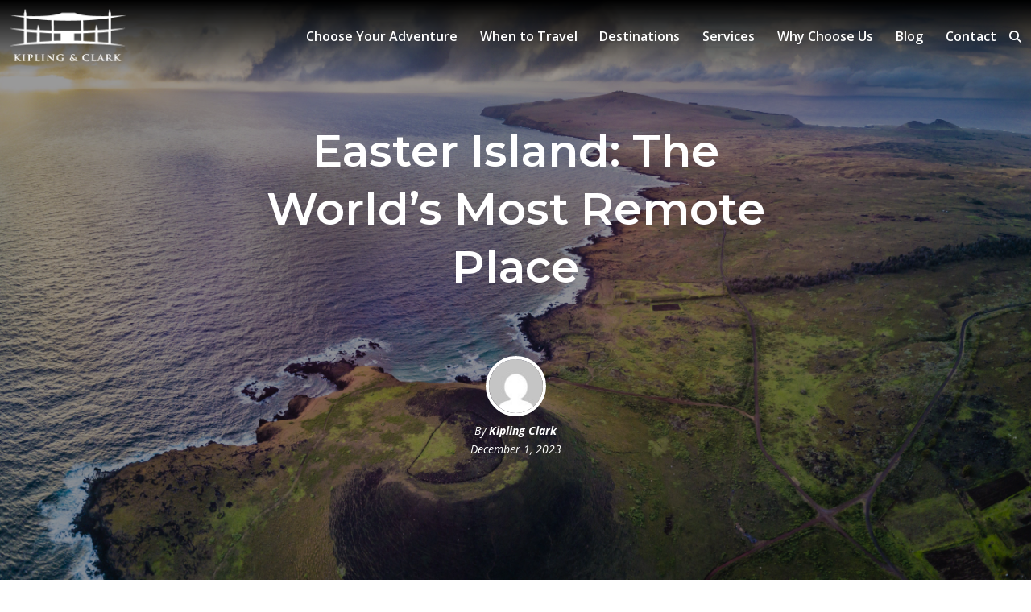

--- FILE ---
content_type: text/html; charset=UTF-8
request_url: https://kiplingandclark.com/latest-from-k-c/easter-island-the-worlds-most-remote-place/
body_size: 15882
content:
<!doctype html>
<html lang="en-US">

<head>
  <meta charset="UTF-8">
  <meta name="viewport" content="width=device-width, initial-scale=1">
  <link rel="profile" href="https://gmpg.org/xfn/11">
  
<meta charset="UTF-8" />
<meta name="viewport" content="width=device-width, initial-scale=1.0" />
<meta http-equiv="X-UA-Compatible" content="IE=edge,chrome=1" />
<meta name="format-detection" content="telephone=no">
<script type="text/javascript">var ajaxurl = "https://kiplingandclark.com/wp-admin/admin-ajax.php"</script><meta name='robots' content='index, follow, max-image-preview:large, max-snippet:-1, max-video-preview:-1' />
	<style>img:is([sizes="auto" i], [sizes^="auto," i]) { contain-intrinsic-size: 3000px 1500px }</style>
	<script type="text/javascript">function rgmkInitGoogleMaps(){window.rgmkGoogleMapsCallback=true;try{jQuery(document).trigger("rgmkGoogleMapsLoad")}catch(err){}}</script>
		<style id="critical-path-css" type="text/css">
			body,html{width:100%;height:100%;margin:0;padding:0}.page-preloader{top:0;left:0;z-index:999;position:fixed;height:100%;width:100%;text-align:center}.preloader-preview-area{-webkit-animation-delay:-.2s;animation-delay:-.2s;top:50%;-webkit-transform:translateY(100%);-ms-transform:translateY(100%);transform:translateY(100%);margin-top:10px;max-height:calc(50% - 20px);opacity:1;width:100%;text-align:center;position:absolute}.preloader-logo{max-width:90%;top:50%;-webkit-transform:translateY(-100%);-ms-transform:translateY(-100%);transform:translateY(-100%);margin:-10px auto 0 auto;max-height:calc(50% - 20px);opacity:1;position:relative}.ball-pulse>div{width:15px;height:15px;border-radius:100%;margin:2px;-webkit-animation-fill-mode:both;animation-fill-mode:both;display:inline-block;-webkit-animation:ball-pulse .75s infinite cubic-bezier(.2,.68,.18,1.08);animation:ball-pulse .75s infinite cubic-bezier(.2,.68,.18,1.08)}.ball-pulse>div:nth-child(1){-webkit-animation-delay:-.36s;animation-delay:-.36s}.ball-pulse>div:nth-child(2){-webkit-animation-delay:-.24s;animation-delay:-.24s}.ball-pulse>div:nth-child(3){-webkit-animation-delay:-.12s;animation-delay:-.12s}@-webkit-keyframes ball-pulse{0%{-webkit-transform:scale(1);transform:scale(1);opacity:1}45%{-webkit-transform:scale(.1);transform:scale(.1);opacity:.7}80%{-webkit-transform:scale(1);transform:scale(1);opacity:1}}@keyframes ball-pulse{0%{-webkit-transform:scale(1);transform:scale(1);opacity:1}45%{-webkit-transform:scale(.1);transform:scale(.1);opacity:.7}80%{-webkit-transform:scale(1);transform:scale(1);opacity:1}}.ball-clip-rotate-pulse{position:relative;-webkit-transform:translateY(-15px) translateX(-10px);-ms-transform:translateY(-15px) translateX(-10px);transform:translateY(-15px) translateX(-10px);display:inline-block}.ball-clip-rotate-pulse>div{-webkit-animation-fill-mode:both;animation-fill-mode:both;position:absolute;top:0;left:0;border-radius:100%}.ball-clip-rotate-pulse>div:first-child{height:36px;width:36px;top:7px;left:-7px;-webkit-animation:ball-clip-rotate-pulse-scale 1s 0s cubic-bezier(.09,.57,.49,.9) infinite;animation:ball-clip-rotate-pulse-scale 1s 0s cubic-bezier(.09,.57,.49,.9) infinite}.ball-clip-rotate-pulse>div:last-child{position:absolute;width:50px;height:50px;left:-16px;top:-2px;background:0 0;border:2px solid;-webkit-animation:ball-clip-rotate-pulse-rotate 1s 0s cubic-bezier(.09,.57,.49,.9) infinite;animation:ball-clip-rotate-pulse-rotate 1s 0s cubic-bezier(.09,.57,.49,.9) infinite;-webkit-animation-duration:1s;animation-duration:1s}@-webkit-keyframes ball-clip-rotate-pulse-rotate{0%{-webkit-transform:rotate(0) scale(1);transform:rotate(0) scale(1)}50%{-webkit-transform:rotate(180deg) scale(.6);transform:rotate(180deg) scale(.6)}100%{-webkit-transform:rotate(360deg) scale(1);transform:rotate(360deg) scale(1)}}@keyframes ball-clip-rotate-pulse-rotate{0%{-webkit-transform:rotate(0) scale(1);transform:rotate(0) scale(1)}50%{-webkit-transform:rotate(180deg) scale(.6);transform:rotate(180deg) scale(.6)}100%{-webkit-transform:rotate(360deg) scale(1);transform:rotate(360deg) scale(1)}}@-webkit-keyframes ball-clip-rotate-pulse-scale{30%{-webkit-transform:scale(.3);transform:scale(.3)}100%{-webkit-transform:scale(1);transform:scale(1)}}@keyframes ball-clip-rotate-pulse-scale{30%{-webkit-transform:scale(.3);transform:scale(.3)}100%{-webkit-transform:scale(1);transform:scale(1)}}@-webkit-keyframes square-spin{25%{-webkit-transform:perspective(100px) rotateX(180deg) rotateY(0);transform:perspective(100px) rotateX(180deg) rotateY(0)}50%{-webkit-transform:perspective(100px) rotateX(180deg) rotateY(180deg);transform:perspective(100px) rotateX(180deg) rotateY(180deg)}75%{-webkit-transform:perspective(100px) rotateX(0) rotateY(180deg);transform:perspective(100px) rotateX(0) rotateY(180deg)}100%{-webkit-transform:perspective(100px) rotateX(0) rotateY(0);transform:perspective(100px) rotateX(0) rotateY(0)}}@keyframes square-spin{25%{-webkit-transform:perspective(100px) rotateX(180deg) rotateY(0);transform:perspective(100px) rotateX(180deg) rotateY(0)}50%{-webkit-transform:perspective(100px) rotateX(180deg) rotateY(180deg);transform:perspective(100px) rotateX(180deg) rotateY(180deg)}75%{-webkit-transform:perspective(100px) rotateX(0) rotateY(180deg);transform:perspective(100px) rotateX(0) rotateY(180deg)}100%{-webkit-transform:perspective(100px) rotateX(0) rotateY(0);transform:perspective(100px) rotateX(0) rotateY(0)}}.square-spin{display:inline-block}.square-spin>div{-webkit-animation-fill-mode:both;animation-fill-mode:both;width:50px;height:50px;-webkit-animation:square-spin 3s 0s cubic-bezier(.09,.57,.49,.9) infinite;animation:square-spin 3s 0s cubic-bezier(.09,.57,.49,.9) infinite}.cube-transition{position:relative;-webkit-transform:translate(-25px,-25px);-ms-transform:translate(-25px,-25px);transform:translate(-25px,-25px);display:inline-block}.cube-transition>div{-webkit-animation-fill-mode:both;animation-fill-mode:both;width:15px;height:15px;position:absolute;top:-5px;left:-5px;-webkit-animation:cube-transition 1.6s 0s infinite ease-in-out;animation:cube-transition 1.6s 0s infinite ease-in-out}.cube-transition>div:last-child{-webkit-animation-delay:-.8s;animation-delay:-.8s}@-webkit-keyframes cube-transition{25%{-webkit-transform:translateX(50px) scale(.5) rotate(-90deg);transform:translateX(50px) scale(.5) rotate(-90deg)}50%{-webkit-transform:translate(50px,50px) rotate(-180deg);transform:translate(50px,50px) rotate(-180deg)}75%{-webkit-transform:translateY(50px) scale(.5) rotate(-270deg);transform:translateY(50px) scale(.5) rotate(-270deg)}100%{-webkit-transform:rotate(-360deg);transform:rotate(-360deg)}}@keyframes cube-transition{25%{-webkit-transform:translateX(50px) scale(.5) rotate(-90deg);transform:translateX(50px) scale(.5) rotate(-90deg)}50%{-webkit-transform:translate(50px,50px) rotate(-180deg);transform:translate(50px,50px) rotate(-180deg)}75%{-webkit-transform:translateY(50px) scale(.5) rotate(-270deg);transform:translateY(50px) scale(.5) rotate(-270deg)}100%{-webkit-transform:rotate(-360deg);transform:rotate(-360deg)}}.ball-scale>div{border-radius:100%;margin:2px;-webkit-animation-fill-mode:both;animation-fill-mode:both;display:inline-block;height:60px;width:60px;-webkit-animation:ball-scale 1s 0s ease-in-out infinite;animation:ball-scale 1s 0s ease-in-out infinite}@-webkit-keyframes ball-scale{0%{-webkit-transform:scale(0);transform:scale(0)}100%{-webkit-transform:scale(1);transform:scale(1);opacity:0}}@keyframes ball-scale{0%{-webkit-transform:scale(0);transform:scale(0)}100%{-webkit-transform:scale(1);transform:scale(1);opacity:0}}.line-scale>div{-webkit-animation-fill-mode:both;animation-fill-mode:both;display:inline-block;width:5px;height:50px;border-radius:2px;margin:2px}.line-scale>div:nth-child(1){-webkit-animation:line-scale 1s -.5s infinite cubic-bezier(.2,.68,.18,1.08);animation:line-scale 1s -.5s infinite cubic-bezier(.2,.68,.18,1.08)}.line-scale>div:nth-child(2){-webkit-animation:line-scale 1s -.4s infinite cubic-bezier(.2,.68,.18,1.08);animation:line-scale 1s -.4s infinite cubic-bezier(.2,.68,.18,1.08)}.line-scale>div:nth-child(3){-webkit-animation:line-scale 1s -.3s infinite cubic-bezier(.2,.68,.18,1.08);animation:line-scale 1s -.3s infinite cubic-bezier(.2,.68,.18,1.08)}.line-scale>div:nth-child(4){-webkit-animation:line-scale 1s -.2s infinite cubic-bezier(.2,.68,.18,1.08);animation:line-scale 1s -.2s infinite cubic-bezier(.2,.68,.18,1.08)}.line-scale>div:nth-child(5){-webkit-animation:line-scale 1s -.1s infinite cubic-bezier(.2,.68,.18,1.08);animation:line-scale 1s -.1s infinite cubic-bezier(.2,.68,.18,1.08)}@-webkit-keyframes line-scale{0%{-webkit-transform:scaley(1);transform:scaley(1)}50%{-webkit-transform:scaley(.4);transform:scaley(.4)}100%{-webkit-transform:scaley(1);transform:scaley(1)}}@keyframes line-scale{0%{-webkit-transform:scaley(1);transform:scaley(1)}50%{-webkit-transform:scaley(.4);transform:scaley(.4)}100%{-webkit-transform:scaley(1);transform:scaley(1)}}.ball-scale-multiple{position:relative;-webkit-transform:translateY(30px);-ms-transform:translateY(30px);transform:translateY(30px);display:inline-block}.ball-scale-multiple>div{border-radius:100%;-webkit-animation-fill-mode:both;animation-fill-mode:both;margin:2px;position:absolute;left:-30px;top:0;opacity:0;margin:0;width:50px;height:50px;-webkit-animation:ball-scale-multiple 1s 0s linear infinite;animation:ball-scale-multiple 1s 0s linear infinite}.ball-scale-multiple>div:nth-child(2){-webkit-animation-delay:-.2s;animation-delay:-.2s}.ball-scale-multiple>div:nth-child(3){-webkit-animation-delay:-.2s;animation-delay:-.2s}@-webkit-keyframes ball-scale-multiple{0%{-webkit-transform:scale(0);transform:scale(0);opacity:0}5%{opacity:1}100%{-webkit-transform:scale(1);transform:scale(1);opacity:0}}@keyframes ball-scale-multiple{0%{-webkit-transform:scale(0);transform:scale(0);opacity:0}5%{opacity:1}100%{-webkit-transform:scale(1);transform:scale(1);opacity:0}}.ball-pulse-sync{display:inline-block}.ball-pulse-sync>div{width:15px;height:15px;border-radius:100%;margin:2px;-webkit-animation-fill-mode:both;animation-fill-mode:both;display:inline-block}.ball-pulse-sync>div:nth-child(1){-webkit-animation:ball-pulse-sync .6s -.21s infinite ease-in-out;animation:ball-pulse-sync .6s -.21s infinite ease-in-out}.ball-pulse-sync>div:nth-child(2){-webkit-animation:ball-pulse-sync .6s -.14s infinite ease-in-out;animation:ball-pulse-sync .6s -.14s infinite ease-in-out}.ball-pulse-sync>div:nth-child(3){-webkit-animation:ball-pulse-sync .6s -70ms infinite ease-in-out;animation:ball-pulse-sync .6s -70ms infinite ease-in-out}@-webkit-keyframes ball-pulse-sync{33%{-webkit-transform:translateY(10px);transform:translateY(10px)}66%{-webkit-transform:translateY(-10px);transform:translateY(-10px)}100%{-webkit-transform:translateY(0);transform:translateY(0)}}@keyframes ball-pulse-sync{33%{-webkit-transform:translateY(10px);transform:translateY(10px)}66%{-webkit-transform:translateY(-10px);transform:translateY(-10px)}100%{-webkit-transform:translateY(0);transform:translateY(0)}}.transparent-circle{display:inline-block;border-top:.5em solid rgba(255,255,255,.2);border-right:.5em solid rgba(255,255,255,.2);border-bottom:.5em solid rgba(255,255,255,.2);border-left:.5em solid #fff;-webkit-transform:translateZ(0);transform:translateZ(0);-webkit-animation:transparent-circle 1.1s infinite linear;animation:transparent-circle 1.1s infinite linear;width:50px;height:50px;border-radius:50%}.transparent-circle:after{border-radius:50%;width:10em;height:10em}@-webkit-keyframes transparent-circle{0%{-webkit-transform:rotate(0);transform:rotate(0)}100%{-webkit-transform:rotate(360deg);transform:rotate(360deg)}}@keyframes transparent-circle{0%{-webkit-transform:rotate(0);transform:rotate(0)}100%{-webkit-transform:rotate(360deg);transform:rotate(360deg)}}.ball-spin-fade-loader{position:relative;top:-10px;left:-10px;display:inline-block}.ball-spin-fade-loader>div{width:15px;height:15px;border-radius:100%;margin:2px;-webkit-animation-fill-mode:both;animation-fill-mode:both;position:absolute;-webkit-animation:ball-spin-fade-loader 1s infinite linear;animation:ball-spin-fade-loader 1s infinite linear}.ball-spin-fade-loader>div:nth-child(1){top:25px;left:0;animation-delay:-.84s;-webkit-animation-delay:-.84s}.ball-spin-fade-loader>div:nth-child(2){top:17.05px;left:17.05px;animation-delay:-.72s;-webkit-animation-delay:-.72s}.ball-spin-fade-loader>div:nth-child(3){top:0;left:25px;animation-delay:-.6s;-webkit-animation-delay:-.6s}.ball-spin-fade-loader>div:nth-child(4){top:-17.05px;left:17.05px;animation-delay:-.48s;-webkit-animation-delay:-.48s}.ball-spin-fade-loader>div:nth-child(5){top:-25px;left:0;animation-delay:-.36s;-webkit-animation-delay:-.36s}.ball-spin-fade-loader>div:nth-child(6){top:-17.05px;left:-17.05px;animation-delay:-.24s;-webkit-animation-delay:-.24s}.ball-spin-fade-loader>div:nth-child(7){top:0;left:-25px;animation-delay:-.12s;-webkit-animation-delay:-.12s}.ball-spin-fade-loader>div:nth-child(8){top:17.05px;left:-17.05px;animation-delay:0s;-webkit-animation-delay:0s}@-webkit-keyframes ball-spin-fade-loader{50%{opacity:.3;-webkit-transform:scale(.4);transform:scale(.4)}100%{opacity:1;-webkit-transform:scale(1);transform:scale(1)}}@keyframes ball-spin-fade-loader{50%{opacity:.3;-webkit-transform:scale(.4);transform:scale(.4)}100%{opacity:1;-webkit-transform:scale(1);transform:scale(1)}}		</style>

		
	<!-- This site is optimized with the Yoast SEO plugin v25.2 - https://yoast.com/wordpress/plugins/seo/ -->
	<title>Easter Island: The World’s Most Remote Place - Kipling &amp; Clark</title>
	<link rel="canonical" href="https://kiplingandclark.com/latest-from-k-c/easter-island-the-worlds-most-remote-place/" />
	<meta property="og:locale" content="en_US" />
	<meta property="og:type" content="article" />
	<meta property="og:title" content="Easter Island: The World’s Most Remote Place - Kipling &amp; Clark" />
	<meta property="og:description" content="Considered the most remote and isolated inhabited island in the world, we feel the five to six-hour flight from Santiago to Rapa Nui to be well worth the effort. Easter Island is 3,512 km away from South America, with the nearest inhabited island 2, 075 km away. Among the most iconic UNESCO World Heritage Sites [&hellip;]" />
	<meta property="og:url" content="https://kiplingandclark.com/latest-from-k-c/easter-island-the-worlds-most-remote-place/" />
	<meta property="og:site_name" content="Kipling &amp; Clark" />
	<meta property="article:published_time" content="2023-12-01T16:48:28+00:00" />
	<meta property="article:modified_time" content="2025-05-24T11:32:51+00:00" />
	<meta property="og:image" content="https://kiplingandclark.com/wp-content/uploads/gettyimages-1005101756-1024x612.jpg" />
	<meta property="og:image:width" content="1024" />
	<meta property="og:image:height" content="612" />
	<meta property="og:image:type" content="image/jpeg" />
	<meta name="author" content="Kipling Clark" />
	<meta name="twitter:card" content="summary_large_image" />
	<meta name="twitter:label1" content="Written by" />
	<meta name="twitter:data1" content="Kipling Clark" />
	<meta name="twitter:label2" content="Est. reading time" />
	<meta name="twitter:data2" content="5 minutes" />
	<script type="application/ld+json" class="yoast-schema-graph">{"@context":"https://schema.org","@graph":[{"@type":"WebPage","@id":"https://kiplingandclark.com/latest-from-k-c/easter-island-the-worlds-most-remote-place/","url":"https://kiplingandclark.com/latest-from-k-c/easter-island-the-worlds-most-remote-place/","name":"Easter Island: The World’s Most Remote Place - Kipling &amp; Clark","isPartOf":{"@id":"https://kiplingandclark.com/#website"},"primaryImageOfPage":{"@id":"https://kiplingandclark.com/latest-from-k-c/easter-island-the-worlds-most-remote-place/#primaryimage"},"image":{"@id":"https://kiplingandclark.com/latest-from-k-c/easter-island-the-worlds-most-remote-place/#primaryimage"},"thumbnailUrl":"https://kiplingandclark.com/wp-content/uploads/gettyimages-1005101756.jpg","datePublished":"2023-12-01T16:48:28+00:00","dateModified":"2025-05-24T11:32:51+00:00","author":{"@id":"https://kiplingandclark.com/#/schema/person/c9ee7a2b3ef80f1aac66aeaf374bd2f3"},"breadcrumb":{"@id":"https://kiplingandclark.com/latest-from-k-c/easter-island-the-worlds-most-remote-place/#breadcrumb"},"inLanguage":"en-US","potentialAction":[{"@type":"ReadAction","target":["https://kiplingandclark.com/latest-from-k-c/easter-island-the-worlds-most-remote-place/"]}]},{"@type":"ImageObject","inLanguage":"en-US","@id":"https://kiplingandclark.com/latest-from-k-c/easter-island-the-worlds-most-remote-place/#primaryimage","url":"https://kiplingandclark.com/wp-content/uploads/gettyimages-1005101756.jpg","contentUrl":"https://kiplingandclark.com/wp-content/uploads/gettyimages-1005101756.jpg","width":5562,"height":3324,"caption":"Easter Island a mystic place in the middle of the Pacific Ocean, maybe the most remote area in the world if we take onto consideration the distance to the mainland, Moais standing facing the elements and remembering and old amazing culture"},{"@type":"BreadcrumbList","@id":"https://kiplingandclark.com/latest-from-k-c/easter-island-the-worlds-most-remote-place/#breadcrumb","itemListElement":[{"@type":"ListItem","position":1,"name":"Home","item":"https://kiplingandclark.com/"},{"@type":"ListItem","position":2,"name":"Easter Island: The World’s Most Remote Place"}]},{"@type":"WebSite","@id":"https://kiplingandclark.com/#website","url":"https://kiplingandclark.com/","name":"Kipling &amp; Clark","description":"Global Luxury Travel","potentialAction":[{"@type":"SearchAction","target":{"@type":"EntryPoint","urlTemplate":"https://kiplingandclark.com/?s={search_term_string}"},"query-input":{"@type":"PropertyValueSpecification","valueRequired":true,"valueName":"search_term_string"}}],"inLanguage":"en-US"},{"@type":"Person","@id":"https://kiplingandclark.com/#/schema/person/c9ee7a2b3ef80f1aac66aeaf374bd2f3","name":"Kipling Clark","image":{"@type":"ImageObject","inLanguage":"en-US","@id":"https://kiplingandclark.com/#/schema/person/image/","url":"https://secure.gravatar.com/avatar/b4f8bd43823ef50c8470c83962f9bff2286f9979641bab6bf89b291f4f7c5664?s=96&d=mm&r=g","contentUrl":"https://secure.gravatar.com/avatar/b4f8bd43823ef50c8470c83962f9bff2286f9979641bab6bf89b291f4f7c5664?s=96&d=mm&r=g","caption":"Kipling Clark"},"sameAs":["http://kiplingandclark.com/"],"url":"https://kiplingandclark.com/latest-from-k-c/author/kiplingandclark/"}]}</script>
	<!-- / Yoast SEO plugin. -->


<link rel="alternate" type="application/rss+xml" title="Kipling &amp; Clark &raquo; Feed" href="https://kiplingandclark.com/feed/" />
<link rel="alternate" type="application/rss+xml" title="Kipling &amp; Clark &raquo; Comments Feed" href="https://kiplingandclark.com/comments/feed/" />

<link rel="shortcut icon" href="https://kiplingandclark.com/wp-content/uploads/2017/07/k_c_favicon.png"  />
<link rel="alternate" type="application/rss+xml" title="Kipling &amp; Clark &raquo; Easter Island: The World’s Most Remote Place Comments Feed" href="https://kiplingandclark.com/latest-from-k-c/easter-island-the-worlds-most-remote-place/feed/" />
<script type="text/javascript">
window.abb = {};
php = {};
window.PHP = {};
PHP.ajax = "https://kiplingandclark.com/wp-admin/admin-ajax.php";PHP.wp_p_id = "26433";var mk_header_parallax, mk_banner_parallax, mk_page_parallax, mk_footer_parallax, mk_body_parallax;
var mk_images_dir = "https://kiplingandclark.com/wp-content/themes/kiplingandclark.com/assets/images",
mk_theme_js_path = "https://kiplingandclark.com/wp-content/themes/kiplingandclark.com/assets/js",
mk_theme_dir = "https://kiplingandclark.com/wp-content/themes/kiplingandclark.com",
mk_captcha_placeholder = "Enter Captcha",
mk_captcha_invalid_txt = "Invalid. Try again.",
mk_captcha_correct_txt = "Captcha correct.",
mk_responsive_nav_width = 991,
mk_vertical_header_back = "Back",
mk_vertical_header_anim = "1",
mk_check_rtl = true,
mk_grid_width = 1140,
mk_ajax_search_option = "beside_nav",
mk_preloader_bg_color = "#fff",
mk_accent_color = "#28a69e",
mk_go_to_top =  "false",
mk_smooth_scroll =  "false",
mk_preloader_bar_color = "#28a69e",
mk_preloader_logo = "";
var mk_header_parallax = false,
mk_banner_parallax = false,
mk_footer_parallax = false,
mk_body_parallax = false,
mk_no_more_posts = "No More Posts",
mk_typekit_id   = "",
mk_google_fonts = ["Open Sans:100italic,200italic,300italic,400italic,500italic,600italic,700italic,800italic,900italic,100,200,300,400,500,600,700,800,900","Montserrat:100italic,200italic,300italic,400italic,500italic,600italic,700italic,800italic,900italic,100,200,300,400,500,600,700,800,900"],
mk_global_lazyload = true;
</script>
<script>
window._wpemojiSettings = {"baseUrl":"https:\/\/s.w.org\/images\/core\/emoji\/15.1.0\/72x72\/","ext":".png","svgUrl":"https:\/\/s.w.org\/images\/core\/emoji\/15.1.0\/svg\/","svgExt":".svg","source":{"concatemoji":"https:\/\/kiplingandclark.com\/wp-includes\/js\/wp-emoji-release.min.js?ver=6.8.1"}};
/*! This file is auto-generated */
!function(i,n){var o,s,e;function c(e){try{var t={supportTests:e,timestamp:(new Date).valueOf()};sessionStorage.setItem(o,JSON.stringify(t))}catch(e){}}function p(e,t,n){e.clearRect(0,0,e.canvas.width,e.canvas.height),e.fillText(t,0,0);var t=new Uint32Array(e.getImageData(0,0,e.canvas.width,e.canvas.height).data),r=(e.clearRect(0,0,e.canvas.width,e.canvas.height),e.fillText(n,0,0),new Uint32Array(e.getImageData(0,0,e.canvas.width,e.canvas.height).data));return t.every(function(e,t){return e===r[t]})}function u(e,t,n){switch(t){case"flag":return n(e,"\ud83c\udff3\ufe0f\u200d\u26a7\ufe0f","\ud83c\udff3\ufe0f\u200b\u26a7\ufe0f")?!1:!n(e,"\ud83c\uddfa\ud83c\uddf3","\ud83c\uddfa\u200b\ud83c\uddf3")&&!n(e,"\ud83c\udff4\udb40\udc67\udb40\udc62\udb40\udc65\udb40\udc6e\udb40\udc67\udb40\udc7f","\ud83c\udff4\u200b\udb40\udc67\u200b\udb40\udc62\u200b\udb40\udc65\u200b\udb40\udc6e\u200b\udb40\udc67\u200b\udb40\udc7f");case"emoji":return!n(e,"\ud83d\udc26\u200d\ud83d\udd25","\ud83d\udc26\u200b\ud83d\udd25")}return!1}function f(e,t,n){var r="undefined"!=typeof WorkerGlobalScope&&self instanceof WorkerGlobalScope?new OffscreenCanvas(300,150):i.createElement("canvas"),a=r.getContext("2d",{willReadFrequently:!0}),o=(a.textBaseline="top",a.font="600 32px Arial",{});return e.forEach(function(e){o[e]=t(a,e,n)}),o}function t(e){var t=i.createElement("script");t.src=e,t.defer=!0,i.head.appendChild(t)}"undefined"!=typeof Promise&&(o="wpEmojiSettingsSupports",s=["flag","emoji"],n.supports={everything:!0,everythingExceptFlag:!0},e=new Promise(function(e){i.addEventListener("DOMContentLoaded",e,{once:!0})}),new Promise(function(t){var n=function(){try{var e=JSON.parse(sessionStorage.getItem(o));if("object"==typeof e&&"number"==typeof e.timestamp&&(new Date).valueOf()<e.timestamp+604800&&"object"==typeof e.supportTests)return e.supportTests}catch(e){}return null}();if(!n){if("undefined"!=typeof Worker&&"undefined"!=typeof OffscreenCanvas&&"undefined"!=typeof URL&&URL.createObjectURL&&"undefined"!=typeof Blob)try{var e="postMessage("+f.toString()+"("+[JSON.stringify(s),u.toString(),p.toString()].join(",")+"));",r=new Blob([e],{type:"text/javascript"}),a=new Worker(URL.createObjectURL(r),{name:"wpTestEmojiSupports"});return void(a.onmessage=function(e){c(n=e.data),a.terminate(),t(n)})}catch(e){}c(n=f(s,u,p))}t(n)}).then(function(e){for(var t in e)n.supports[t]=e[t],n.supports.everything=n.supports.everything&&n.supports[t],"flag"!==t&&(n.supports.everythingExceptFlag=n.supports.everythingExceptFlag&&n.supports[t]);n.supports.everythingExceptFlag=n.supports.everythingExceptFlag&&!n.supports.flag,n.DOMReady=!1,n.readyCallback=function(){n.DOMReady=!0}}).then(function(){return e}).then(function(){var e;n.supports.everything||(n.readyCallback(),(e=n.source||{}).concatemoji?t(e.concatemoji):e.wpemoji&&e.twemoji&&(t(e.twemoji),t(e.wpemoji)))}))}((window,document),window._wpemojiSettings);
</script>
<link rel='stylesheet' id='vc_extensions_admin_individual_hotspot-css' href='https://kiplingandclark.com/wp-content/plugins/vc-extensions-hotspot/css/admin_icon.css?ver=6.8.1' media='all' />
<style id='wp-emoji-styles-inline-css'>

	img.wp-smiley, img.emoji {
		display: inline !important;
		border: none !important;
		box-shadow: none !important;
		height: 1em !important;
		width: 1em !important;
		margin: 0 0.07em !important;
		vertical-align: -0.1em !important;
		background: none !important;
		padding: 0 !important;
	}
</style>
<link rel='stylesheet' id='wp-block-library-css' href='https://kiplingandclark.com/wp-includes/css/dist/block-library/style.min.css?ver=6.8.1' media='all' />
<style id='wp-block-library-theme-inline-css'>
.wp-block-audio :where(figcaption){color:#555;font-size:13px;text-align:center}.is-dark-theme .wp-block-audio :where(figcaption){color:#ffffffa6}.wp-block-audio{margin:0 0 1em}.wp-block-code{border:1px solid #ccc;border-radius:4px;font-family:Menlo,Consolas,monaco,monospace;padding:.8em 1em}.wp-block-embed :where(figcaption){color:#555;font-size:13px;text-align:center}.is-dark-theme .wp-block-embed :where(figcaption){color:#ffffffa6}.wp-block-embed{margin:0 0 1em}.blocks-gallery-caption{color:#555;font-size:13px;text-align:center}.is-dark-theme .blocks-gallery-caption{color:#ffffffa6}:root :where(.wp-block-image figcaption){color:#555;font-size:13px;text-align:center}.is-dark-theme :root :where(.wp-block-image figcaption){color:#ffffffa6}.wp-block-image{margin:0 0 1em}.wp-block-pullquote{border-bottom:4px solid;border-top:4px solid;color:currentColor;margin-bottom:1.75em}.wp-block-pullquote cite,.wp-block-pullquote footer,.wp-block-pullquote__citation{color:currentColor;font-size:.8125em;font-style:normal;text-transform:uppercase}.wp-block-quote{border-left:.25em solid;margin:0 0 1.75em;padding-left:1em}.wp-block-quote cite,.wp-block-quote footer{color:currentColor;font-size:.8125em;font-style:normal;position:relative}.wp-block-quote:where(.has-text-align-right){border-left:none;border-right:.25em solid;padding-left:0;padding-right:1em}.wp-block-quote:where(.has-text-align-center){border:none;padding-left:0}.wp-block-quote.is-large,.wp-block-quote.is-style-large,.wp-block-quote:where(.is-style-plain){border:none}.wp-block-search .wp-block-search__label{font-weight:700}.wp-block-search__button{border:1px solid #ccc;padding:.375em .625em}:where(.wp-block-group.has-background){padding:1.25em 2.375em}.wp-block-separator.has-css-opacity{opacity:.4}.wp-block-separator{border:none;border-bottom:2px solid;margin-left:auto;margin-right:auto}.wp-block-separator.has-alpha-channel-opacity{opacity:1}.wp-block-separator:not(.is-style-wide):not(.is-style-dots){width:100px}.wp-block-separator.has-background:not(.is-style-dots){border-bottom:none;height:1px}.wp-block-separator.has-background:not(.is-style-wide):not(.is-style-dots){height:2px}.wp-block-table{margin:0 0 1em}.wp-block-table td,.wp-block-table th{word-break:normal}.wp-block-table :where(figcaption){color:#555;font-size:13px;text-align:center}.is-dark-theme .wp-block-table :where(figcaption){color:#ffffffa6}.wp-block-video :where(figcaption){color:#555;font-size:13px;text-align:center}.is-dark-theme .wp-block-video :where(figcaption){color:#ffffffa6}.wp-block-video{margin:0 0 1em}:root :where(.wp-block-template-part.has-background){margin-bottom:0;margin-top:0;padding:1.25em 2.375em}
</style>
<style id='global-styles-inline-css'>
:root{--wp--preset--aspect-ratio--square: 1;--wp--preset--aspect-ratio--4-3: 4/3;--wp--preset--aspect-ratio--3-4: 3/4;--wp--preset--aspect-ratio--3-2: 3/2;--wp--preset--aspect-ratio--2-3: 2/3;--wp--preset--aspect-ratio--16-9: 16/9;--wp--preset--aspect-ratio--9-16: 9/16;--wp--preset--color--black: #000000;--wp--preset--color--cyan-bluish-gray: #abb8c3;--wp--preset--color--white: #ffffff;--wp--preset--color--pale-pink: #f78da7;--wp--preset--color--vivid-red: #cf2e2e;--wp--preset--color--luminous-vivid-orange: #ff6900;--wp--preset--color--luminous-vivid-amber: #fcb900;--wp--preset--color--light-green-cyan: #7bdcb5;--wp--preset--color--vivid-green-cyan: #00d084;--wp--preset--color--pale-cyan-blue: #8ed1fc;--wp--preset--color--vivid-cyan-blue: #0693e3;--wp--preset--color--vivid-purple: #9b51e0;--wp--preset--color--primary: var(--bs-primary);--wp--preset--color--secondary: var(--bs-secondary);--wp--preset--color--success: var(--bs-success);--wp--preset--color--info: var(--bs-info);--wp--preset--color--warning: var(--bs-warning);--wp--preset--color--danger: var(--bs-danger);--wp--preset--color--light: var(--bs-light);--wp--preset--color--dark: var(--bs-dark);--wp--preset--gradient--vivid-cyan-blue-to-vivid-purple: linear-gradient(135deg,rgba(6,147,227,1) 0%,rgb(155,81,224) 100%);--wp--preset--gradient--light-green-cyan-to-vivid-green-cyan: linear-gradient(135deg,rgb(122,220,180) 0%,rgb(0,208,130) 100%);--wp--preset--gradient--luminous-vivid-amber-to-luminous-vivid-orange: linear-gradient(135deg,rgba(252,185,0,1) 0%,rgba(255,105,0,1) 100%);--wp--preset--gradient--luminous-vivid-orange-to-vivid-red: linear-gradient(135deg,rgba(255,105,0,1) 0%,rgb(207,46,46) 100%);--wp--preset--gradient--very-light-gray-to-cyan-bluish-gray: linear-gradient(135deg,rgb(238,238,238) 0%,rgb(169,184,195) 100%);--wp--preset--gradient--cool-to-warm-spectrum: linear-gradient(135deg,rgb(74,234,220) 0%,rgb(151,120,209) 20%,rgb(207,42,186) 40%,rgb(238,44,130) 60%,rgb(251,105,98) 80%,rgb(254,248,76) 100%);--wp--preset--gradient--blush-light-purple: linear-gradient(135deg,rgb(255,206,236) 0%,rgb(152,150,240) 100%);--wp--preset--gradient--blush-bordeaux: linear-gradient(135deg,rgb(254,205,165) 0%,rgb(254,45,45) 50%,rgb(107,0,62) 100%);--wp--preset--gradient--luminous-dusk: linear-gradient(135deg,rgb(255,203,112) 0%,rgb(199,81,192) 50%,rgb(65,88,208) 100%);--wp--preset--gradient--pale-ocean: linear-gradient(135deg,rgb(255,245,203) 0%,rgb(182,227,212) 50%,rgb(51,167,181) 100%);--wp--preset--gradient--electric-grass: linear-gradient(135deg,rgb(202,248,128) 0%,rgb(113,206,126) 100%);--wp--preset--gradient--midnight: linear-gradient(135deg,rgb(2,3,129) 0%,rgb(40,116,252) 100%);--wp--preset--font-size--small: 13px;--wp--preset--font-size--medium: 20px;--wp--preset--font-size--large: 36px;--wp--preset--font-size--x-large: 42px;--wp--preset--spacing--20: 0.44rem;--wp--preset--spacing--30: 0.67rem;--wp--preset--spacing--40: 1rem;--wp--preset--spacing--50: 1.5rem;--wp--preset--spacing--60: 2.25rem;--wp--preset--spacing--70: 3.38rem;--wp--preset--spacing--80: 5.06rem;--wp--preset--shadow--natural: 6px 6px 9px rgba(0, 0, 0, 0.2);--wp--preset--shadow--deep: 12px 12px 50px rgba(0, 0, 0, 0.4);--wp--preset--shadow--sharp: 6px 6px 0px rgba(0, 0, 0, 0.2);--wp--preset--shadow--outlined: 6px 6px 0px -3px rgba(255, 255, 255, 1), 6px 6px rgba(0, 0, 0, 1);--wp--preset--shadow--crisp: 6px 6px 0px rgba(0, 0, 0, 1);}:root { --wp--style--global--content-size: 840px;--wp--style--global--wide-size: 1100px; }:where(body) { margin: 0; }.wp-site-blocks > .alignleft { float: left; margin-right: 2em; }.wp-site-blocks > .alignright { float: right; margin-left: 2em; }.wp-site-blocks > .aligncenter { justify-content: center; margin-left: auto; margin-right: auto; }:where(.wp-site-blocks) > * { margin-block-start: 24px; margin-block-end: 0; }:where(.wp-site-blocks) > :first-child { margin-block-start: 0; }:where(.wp-site-blocks) > :last-child { margin-block-end: 0; }:root { --wp--style--block-gap: 24px; }:root :where(.is-layout-flow) > :first-child{margin-block-start: 0;}:root :where(.is-layout-flow) > :last-child{margin-block-end: 0;}:root :where(.is-layout-flow) > *{margin-block-start: 24px;margin-block-end: 0;}:root :where(.is-layout-constrained) > :first-child{margin-block-start: 0;}:root :where(.is-layout-constrained) > :last-child{margin-block-end: 0;}:root :where(.is-layout-constrained) > *{margin-block-start: 24px;margin-block-end: 0;}:root :where(.is-layout-flex){gap: 24px;}:root :where(.is-layout-grid){gap: 24px;}.is-layout-flow > .alignleft{float: left;margin-inline-start: 0;margin-inline-end: 2em;}.is-layout-flow > .alignright{float: right;margin-inline-start: 2em;margin-inline-end: 0;}.is-layout-flow > .aligncenter{margin-left: auto !important;margin-right: auto !important;}.is-layout-constrained > .alignleft{float: left;margin-inline-start: 0;margin-inline-end: 2em;}.is-layout-constrained > .alignright{float: right;margin-inline-start: 2em;margin-inline-end: 0;}.is-layout-constrained > .aligncenter{margin-left: auto !important;margin-right: auto !important;}.is-layout-constrained > :where(:not(.alignleft):not(.alignright):not(.alignfull)){max-width: var(--wp--style--global--content-size);margin-left: auto !important;margin-right: auto !important;}.is-layout-constrained > .alignwide{max-width: var(--wp--style--global--wide-size);}body .is-layout-flex{display: flex;}.is-layout-flex{flex-wrap: wrap;align-items: center;}.is-layout-flex > :is(*, div){margin: 0;}body .is-layout-grid{display: grid;}.is-layout-grid > :is(*, div){margin: 0;}body{padding-top: 0px;padding-right: 0px;padding-bottom: 0px;padding-left: 0px;}a:where(:not(.wp-element-button)){text-decoration: underline;}:root :where(.wp-element-button, .wp-block-button__link){background-color: #32373c;border-width: 0;color: #fff;font-family: inherit;font-size: inherit;line-height: inherit;padding: calc(0.667em + 2px) calc(1.333em + 2px);text-decoration: none;}.has-black-color{color: var(--wp--preset--color--black) !important;}.has-cyan-bluish-gray-color{color: var(--wp--preset--color--cyan-bluish-gray) !important;}.has-white-color{color: var(--wp--preset--color--white) !important;}.has-pale-pink-color{color: var(--wp--preset--color--pale-pink) !important;}.has-vivid-red-color{color: var(--wp--preset--color--vivid-red) !important;}.has-luminous-vivid-orange-color{color: var(--wp--preset--color--luminous-vivid-orange) !important;}.has-luminous-vivid-amber-color{color: var(--wp--preset--color--luminous-vivid-amber) !important;}.has-light-green-cyan-color{color: var(--wp--preset--color--light-green-cyan) !important;}.has-vivid-green-cyan-color{color: var(--wp--preset--color--vivid-green-cyan) !important;}.has-pale-cyan-blue-color{color: var(--wp--preset--color--pale-cyan-blue) !important;}.has-vivid-cyan-blue-color{color: var(--wp--preset--color--vivid-cyan-blue) !important;}.has-vivid-purple-color{color: var(--wp--preset--color--vivid-purple) !important;}.has-primary-color{color: var(--wp--preset--color--primary) !important;}.has-secondary-color{color: var(--wp--preset--color--secondary) !important;}.has-success-color{color: var(--wp--preset--color--success) !important;}.has-info-color{color: var(--wp--preset--color--info) !important;}.has-warning-color{color: var(--wp--preset--color--warning) !important;}.has-danger-color{color: var(--wp--preset--color--danger) !important;}.has-light-color{color: var(--wp--preset--color--light) !important;}.has-dark-color{color: var(--wp--preset--color--dark) !important;}.has-black-background-color{background-color: var(--wp--preset--color--black) !important;}.has-cyan-bluish-gray-background-color{background-color: var(--wp--preset--color--cyan-bluish-gray) !important;}.has-white-background-color{background-color: var(--wp--preset--color--white) !important;}.has-pale-pink-background-color{background-color: var(--wp--preset--color--pale-pink) !important;}.has-vivid-red-background-color{background-color: var(--wp--preset--color--vivid-red) !important;}.has-luminous-vivid-orange-background-color{background-color: var(--wp--preset--color--luminous-vivid-orange) !important;}.has-luminous-vivid-amber-background-color{background-color: var(--wp--preset--color--luminous-vivid-amber) !important;}.has-light-green-cyan-background-color{background-color: var(--wp--preset--color--light-green-cyan) !important;}.has-vivid-green-cyan-background-color{background-color: var(--wp--preset--color--vivid-green-cyan) !important;}.has-pale-cyan-blue-background-color{background-color: var(--wp--preset--color--pale-cyan-blue) !important;}.has-vivid-cyan-blue-background-color{background-color: var(--wp--preset--color--vivid-cyan-blue) !important;}.has-vivid-purple-background-color{background-color: var(--wp--preset--color--vivid-purple) !important;}.has-primary-background-color{background-color: var(--wp--preset--color--primary) !important;}.has-secondary-background-color{background-color: var(--wp--preset--color--secondary) !important;}.has-success-background-color{background-color: var(--wp--preset--color--success) !important;}.has-info-background-color{background-color: var(--wp--preset--color--info) !important;}.has-warning-background-color{background-color: var(--wp--preset--color--warning) !important;}.has-danger-background-color{background-color: var(--wp--preset--color--danger) !important;}.has-light-background-color{background-color: var(--wp--preset--color--light) !important;}.has-dark-background-color{background-color: var(--wp--preset--color--dark) !important;}.has-black-border-color{border-color: var(--wp--preset--color--black) !important;}.has-cyan-bluish-gray-border-color{border-color: var(--wp--preset--color--cyan-bluish-gray) !important;}.has-white-border-color{border-color: var(--wp--preset--color--white) !important;}.has-pale-pink-border-color{border-color: var(--wp--preset--color--pale-pink) !important;}.has-vivid-red-border-color{border-color: var(--wp--preset--color--vivid-red) !important;}.has-luminous-vivid-orange-border-color{border-color: var(--wp--preset--color--luminous-vivid-orange) !important;}.has-luminous-vivid-amber-border-color{border-color: var(--wp--preset--color--luminous-vivid-amber) !important;}.has-light-green-cyan-border-color{border-color: var(--wp--preset--color--light-green-cyan) !important;}.has-vivid-green-cyan-border-color{border-color: var(--wp--preset--color--vivid-green-cyan) !important;}.has-pale-cyan-blue-border-color{border-color: var(--wp--preset--color--pale-cyan-blue) !important;}.has-vivid-cyan-blue-border-color{border-color: var(--wp--preset--color--vivid-cyan-blue) !important;}.has-vivid-purple-border-color{border-color: var(--wp--preset--color--vivid-purple) !important;}.has-primary-border-color{border-color: var(--wp--preset--color--primary) !important;}.has-secondary-border-color{border-color: var(--wp--preset--color--secondary) !important;}.has-success-border-color{border-color: var(--wp--preset--color--success) !important;}.has-info-border-color{border-color: var(--wp--preset--color--info) !important;}.has-warning-border-color{border-color: var(--wp--preset--color--warning) !important;}.has-danger-border-color{border-color: var(--wp--preset--color--danger) !important;}.has-light-border-color{border-color: var(--wp--preset--color--light) !important;}.has-dark-border-color{border-color: var(--wp--preset--color--dark) !important;}.has-vivid-cyan-blue-to-vivid-purple-gradient-background{background: var(--wp--preset--gradient--vivid-cyan-blue-to-vivid-purple) !important;}.has-light-green-cyan-to-vivid-green-cyan-gradient-background{background: var(--wp--preset--gradient--light-green-cyan-to-vivid-green-cyan) !important;}.has-luminous-vivid-amber-to-luminous-vivid-orange-gradient-background{background: var(--wp--preset--gradient--luminous-vivid-amber-to-luminous-vivid-orange) !important;}.has-luminous-vivid-orange-to-vivid-red-gradient-background{background: var(--wp--preset--gradient--luminous-vivid-orange-to-vivid-red) !important;}.has-very-light-gray-to-cyan-bluish-gray-gradient-background{background: var(--wp--preset--gradient--very-light-gray-to-cyan-bluish-gray) !important;}.has-cool-to-warm-spectrum-gradient-background{background: var(--wp--preset--gradient--cool-to-warm-spectrum) !important;}.has-blush-light-purple-gradient-background{background: var(--wp--preset--gradient--blush-light-purple) !important;}.has-blush-bordeaux-gradient-background{background: var(--wp--preset--gradient--blush-bordeaux) !important;}.has-luminous-dusk-gradient-background{background: var(--wp--preset--gradient--luminous-dusk) !important;}.has-pale-ocean-gradient-background{background: var(--wp--preset--gradient--pale-ocean) !important;}.has-electric-grass-gradient-background{background: var(--wp--preset--gradient--electric-grass) !important;}.has-midnight-gradient-background{background: var(--wp--preset--gradient--midnight) !important;}.has-small-font-size{font-size: var(--wp--preset--font-size--small) !important;}.has-medium-font-size{font-size: var(--wp--preset--font-size--medium) !important;}.has-large-font-size{font-size: var(--wp--preset--font-size--large) !important;}.has-x-large-font-size{font-size: var(--wp--preset--font-size--x-large) !important;}
:root :where(.wp-block-pullquote){font-size: 1.5em;line-height: 1.6;}
</style>
<link rel='stylesheet' id='formcraft-common-css' href='https://kiplingandclark.com/wp-content/plugins/formcraft3/dist/formcraft-common.css?ver=3.9.10' media='all' />
<link rel='stylesheet' id='formcraft-form-css' href='https://kiplingandclark.com/wp-content/plugins/formcraft3/dist/form.css?ver=3.9.10' media='all' />
<link rel='stylesheet' id='lity-lightbox-css' href='https://kiplingandclark.com/wp-content/plugins/vc_lity-lightbox/node_modules/lity/dist/lity.css?ver=6.8.1' media='all' />
<link rel='stylesheet' id='lity-element-css' href='https://kiplingandclark.com/wp-content/plugins/vc_lity-lightbox/css/lity-element.css?ver=6.8.1' media='all' />
<link rel='stylesheet' id='parent-style-css' href='https://kiplingandclark.com/wp-content/themes/bootscore/style.css?ver=6.8.1' media='all' />
<link rel='stylesheet' id='main-css' href='https://kiplingandclark.com/wp-content/themes/kiplingandclark.com/assets/css/main.css?ver=202505051147' media='all' />
<link rel='stylesheet' id='theme-styles-css' href='https://kiplingandclark.com/wp-content/themes/kiplingandclark.com/assets/stylesheet/min/full-styles.6.1.1.css?ver=1746311569' media='all' />
<style id='theme-styles-inline-css'>
body { background-color:#fff; } .hb-custom-header #mk-page-introduce, .mk-header { background-color:#555555;background-image:url(https://kiplingandclark.com/wp-content/uploads/europe_map_dark.jpg);background-size:cover;-webkit-background-size:cover;-moz-background-size:cover; } .hb-custom-header > div, .mk-header-bg { background-color:#fff; } .mk-classic-nav-bg { background-color:#fff; } .master-holder-bg { background-color:#fff; } #mk-footer { background-color:#080c0c; } #mk-boxed-layout { -webkit-box-shadow:0 0 px rgba(0, 0, 0, ); -moz-box-shadow:0 0 px rgba(0, 0, 0, ); box-shadow:0 0 px rgba(0, 0, 0, ); } .mk-news-tab .mk-tabs-tabs .is-active a, .mk-fancy-title.pattern-style span, .mk-fancy-title.pattern-style.color-gradient span:after, .page-bg-color { background-color:#fff; } .page-title { font-size:20px; color:#ffffff; text-transform:none; font-weight:400; letter-spacing:0px; } .page-subtitle { font-size:14px; line-height:100%; color:#a3a3a3; font-size:14px; text-transform:none; } .header-style-1 .mk-header-padding-wrapper, .header-style-2 .mk-header-padding-wrapper, .header-style-3 .mk-header-padding-wrapper { padding-top:91px; } body { font-family:Arial, Helvetica, sans-serif } body { font-family:Open Sans } h1, h2, h3, h4, h5, h6 { font-family:Montserrat } @font-face { font-family:'star'; src:url('https://kiplingandclark.com/wp-content/themes/kiplingandclark.com/assets/stylesheet/fonts/star/font.eot'); src:url('https://kiplingandclark.com/wp-content/themes/kiplingandclark.com/assets/stylesheet/fonts/star/font.eot?#iefix') format('embedded-opentype'), url('https://kiplingandclark.com/wp-content/themes/kiplingandclark.com/assets/stylesheet/fonts/star/font.woff') format('woff'), url('https://kiplingandclark.com/wp-content/themes/kiplingandclark.com/assets/stylesheet/fonts/star/font.ttf') format('truetype'), url('https://kiplingandclark.com/wp-content/themes/kiplingandclark.com/assets/stylesheet/fonts/star/font.svg#star') format('svg'); font-weight:normal; font-style:normal; } @font-face { font-family:'WooCommerce'; src:url('https://kiplingandclark.com/wp-content/themes/kiplingandclark.com/assets/stylesheet/fonts/woocommerce/font.eot'); src:url('https://kiplingandclark.com/wp-content/themes/kiplingandclark.com/assets/stylesheet/fonts/woocommerce/font.eot?#iefix') format('embedded-opentype'), url('https://kiplingandclark.com/wp-content/themes/kiplingandclark.com/assets/stylesheet/fonts/woocommerce/font.woff') format('woff'), url('https://kiplingandclark.com/wp-content/themes/kiplingandclark.com/assets/stylesheet/fonts/woocommerce/font.ttf') format('truetype'), url('https://kiplingandclark.com/wp-content/themes/kiplingandclark.com/assets/stylesheet/fonts/woocommerce/font.svg#WooCommerce') format('svg'); font-weight:normal; font-style:normal; }ul.list-unstyled.text-center.mb32 { list-style:none !important; } div#tpbr_topbar { display:none !important; }
</style>
<link rel='stylesheet' id='bootscore-style-css' href='https://kiplingandclark.com/wp-content/themes/kiplingandclark.com/style.css?ver=202506201528' media='all' />
<link rel='stylesheet' id='fontawesome-css' onload="if(media!='all')media='all'" href='https://kiplingandclark.com/wp-content/themes/bootscore/assets/fontawesome/css/all.min.css?ver=202505032235' media='all' />
<link rel='stylesheet' id='taxopress-frontend-css-css' href='https://kiplingandclark.com/wp-content/plugins/simple-tags/assets/frontend/css/frontend.css?ver=3.35.1' media='all' />
<link rel='stylesheet' id='theme-options-css' href='https://kiplingandclark.com/wp-content/uploads/mk_assets/theme-options-production-1750706545.css?ver=1750706527' media='all' />
<link rel='stylesheet' id='mk-style-css' href='https://kiplingandclark.com/wp-content/themes/kiplingandclark.com/style.css?ver=6.8.1' media='all' />
<!--n2css--><!--n2js--><script src="https://kiplingandclark.com/wp-content/themes/kiplingandclark.com/assets/js/plugins/wp-enqueue/min/webfontloader.js?ver=6.8.1" id="mk-webfontloader-js"></script>
<script id="mk-webfontloader-js-after">
WebFontConfig = {
	timeout: 2000
}

if ( mk_typekit_id.length > 0 ) {
	WebFontConfig.typekit = {
		id: mk_typekit_id
	}
}

if ( mk_google_fonts.length > 0 ) {
	WebFontConfig.google = {
		families:  mk_google_fonts
	}
}

if ( (mk_google_fonts.length > 0 || mk_typekit_id.length > 0) && navigator.userAgent.indexOf("Speed Insights") == -1) {
	WebFont.load( WebFontConfig );
}
		
</script>
<script src="https://kiplingandclark.com/wp-includes/js/jquery/jquery.min.js?ver=3.7.1" id="jquery-core-js"></script>
<script src="https://kiplingandclark.com/wp-includes/js/jquery/jquery-migrate.min.js?ver=3.4.1" id="jquery-migrate-js"></script>
<script src="https://kiplingandclark.com/wp-content/themes/kiplingandclark.com/assets/js/custom.js?ver=202505241135" id="custom-js-js"></script>
<script src="https://kiplingandclark.com/wp-content/plugins/simple-tags/assets/frontend/js/frontend.js?ver=3.35.1" id="taxopress-frontend-js-js"></script>
<script></script><link rel="https://api.w.org/" href="https://kiplingandclark.com/wp-json/" /><link rel="alternate" title="JSON" type="application/json" href="https://kiplingandclark.com/wp-json/wp/v2/posts/26433" /><link rel="EditURI" type="application/rsd+xml" title="RSD" href="https://kiplingandclark.com/xmlrpc.php?rsd" />
<meta name="generator" content="WordPress 6.8.1" />
<link rel='shortlink' href='https://kiplingandclark.com/?p=26433' />
<link rel="alternate" title="oEmbed (JSON)" type="application/json+oembed" href="https://kiplingandclark.com/wp-json/oembed/1.0/embed?url=https%3A%2F%2Fkiplingandclark.com%2Flatest-from-k-c%2Feaster-island-the-worlds-most-remote-place%2F" />
<link rel="alternate" title="oEmbed (XML)" type="text/xml+oembed" href="https://kiplingandclark.com/wp-json/oembed/1.0/embed?url=https%3A%2F%2Fkiplingandclark.com%2Flatest-from-k-c%2Feaster-island-the-worlds-most-remote-place%2F&#038;format=xml" />
<script> var isTest = false; </script>
<meta itemprop="author" content="Kipling Clark" /><meta itemprop="datePublished" content="December 1, 2023" /><meta itemprop="dateModified" content="May 24, 2025" /><meta itemprop="publisher" content="Kipling &amp; Clark" /><link rel="pingback" href="https://kiplingandclark.com/xmlrpc.php"><meta name="generator" content="Powered by WPBakery Page Builder - drag and drop page builder for WordPress."/>
<link rel="icon" href="https://kiplingandclark.com/wp-content/uploads/cropped-k_c_favicon-32x32.png" sizes="32x32" />
<link rel="icon" href="https://kiplingandclark.com/wp-content/uploads/cropped-k_c_favicon-192x192.png" sizes="192x192" />
<link rel="apple-touch-icon" href="https://kiplingandclark.com/wp-content/uploads/cropped-k_c_favicon-180x180.png" />
<meta name="msapplication-TileImage" content="https://kiplingandclark.com/wp-content/uploads/cropped-k_c_favicon-270x270.png" />
		<style id="wp-custom-css">
			.wpb_row.vc_row.vc_row-fluid {
	margin: auto !important;
}

.fiftyfifty__img-wrapper {
    overflow: hidden;
}		</style>
		<meta name="generator" content="Logical B 1.0.0" />
<noscript><style> .wpb_animate_when_almost_visible { opacity: 1; }</style></noscript></head>

<body data-rsssl=1 class="wp-singular post-template-default single single-post postid-26433 single-format-standard wp-theme-bootscore wp-child-theme-kiplingandclarkcom no-sidebar wpb-js-composer js-comp-ver-8.3.1 vc_responsive">
  <div id="smooth-wrapper">
    <div id="smooth-content">
      
      <div id="page" class="site">

        <!-- Top Bar Widget -->
        
        <header id="masthead" class="site-header">

          <nav id="nav-main"
            class="navbar navbar-expand-lg py-0">

            <div class="container-fluid gradient-top">

              <!-- Navbar Brand -->
              <a class="navbar-brand py-0" href="https://kiplingandclark.com">
                <img
                  src="https://kiplingandclark.com/wp-content/themes/kiplingandclark.com/assets/img/logo/kclogo.png"
                  alt="Kipling &amp; Clark Logo" class="d-td-none me-2">
                <img
                  src="https://kiplingandclark.com/wp-content/themes/kiplingandclark.com/assets/img/logo/kclogo.png"
                  alt="Kipling &amp; Clark Logo" class="d-tl-none me-2">
              </a>

              <!-- Offcanvas Navbar -->
              <div class="offcanvas offcanvas-end bg-black text-bg-dark" tabindex="-1" id="offcanvas-navbar">
                <div class="offcanvas-header">
                  <button type="button" class="btn-close text-reset btn-close-white" data-bs-dismiss="offcanvas"
                    aria-label="Close"></button>
                </div>
                <div class="offcanvas-body">

                  <!-- Bootstrap 5 Nav Walker Main Menu -->
                  


<ul id="bootscore-navbar" class="navbar-nav ms-auto "><li  id="menu-item-18" class="menu-item menu-item-type-post_type menu-item-object-page menu-item-has-children dropdown nav-item nav-item-18 has-background-image"><a href="https://kiplingandclark.com/choose-your-adventure/" class="nav-link  dropdown-toggle" data-bs-toggle="dropdown" aria-haspopup="true" aria-expanded="false">Choose Your Adventure</a>
<ul class="dropdown-menu  depth_0">
	<li  id="menu-item-218" class="menu-item menu-item-type-post_type menu-item-object-page nav-item nav-item-218 has-background-image"><a href="https://kiplingandclark.com/choose-your-adventure/hiking-trekking/" class="dropdown-item ">Hiking &#038; Trekking</a></li>
	<li  id="menu-item-220" class="menu-item menu-item-type-post_type menu-item-object-page nav-item nav-item-220 has-background-image"><a href="https://kiplingandclark.com/choose-your-adventure/water/" class="dropdown-item ">Water</a></li>
	<li  id="menu-item-221" class="menu-item menu-item-type-post_type menu-item-object-page nav-item nav-item-221 has-background-image"><a href="https://kiplingandclark.com/choose-your-adventure/wildlife-safaris/" class="dropdown-item ">Luxury Safari &#038; Wildlife Trips</a></li>
	<li  id="menu-item-217" class="menu-item menu-item-type-post_type menu-item-object-page nav-item nav-item-217 has-background-image"><a href="https://kiplingandclark.com/choose-your-adventure/choose-your-adventurefamily-friendly/" class="dropdown-item ">Our Favorite Family-Friendly Luxury Itineraries</a></li>
	<li  id="menu-item-216" class="menu-item menu-item-type-post_type menu-item-object-page nav-item nav-item-216 has-background-image"><a href="https://kiplingandclark.com/choose-your-adventure/culture-heritage/" class="dropdown-item ">Culture &#038; Heritage</a></li>
	<li  id="menu-item-215" class="menu-item menu-item-type-post_type menu-item-object-page nav-item nav-item-215 has-background-image"><a href="https://kiplingandclark.com/choose-your-adventure/bucket-list/" class="dropdown-item ">Bucket List</a></li>
	<li  id="menu-item-219" class="menu-item menu-item-type-post_type menu-item-object-page nav-item nav-item-219 has-background-image"><a href="https://kiplingandclark.com/choose-your-adventure/humanitarian/" class="dropdown-item ">Philanthropic</a></li>
	<li  id="menu-item-165" class="menu-item menu-item-type-custom menu-item-object-custom nav-item nav-item-165 has-background-image"><a href="/choose-your-adventure" class="dropdown-item ">View All</a></li>
</ul>
</li>
<li  id="menu-item-38429" class="menu-item menu-item-type-custom menu-item-object-custom menu-item-has-children dropdown nav-item nav-item-38429 has-background-image"><a href="#" class="nav-link  dropdown-toggle" data-bs-toggle="dropdown" aria-haspopup="true" aria-expanded="false">When to Travel</a>
<ul class="dropdown-menu  depth_0">
	<li  id="menu-item-196" class="menu-item menu-item-type-post_type menu-item-object-page nav-item nav-item-196 has-background-image"><a href="https://kiplingandclark.com/when-to-travel/spring/" class="dropdown-item ">Spring</a></li>
	<li  id="menu-item-197" class="menu-item menu-item-type-post_type menu-item-object-page nav-item nav-item-197 has-background-image"><a href="https://kiplingandclark.com/when-to-travel/summer/" class="dropdown-item ">Summer</a></li>
	<li  id="menu-item-195" class="menu-item menu-item-type-post_type menu-item-object-page nav-item nav-item-195 has-background-image"><a href="https://kiplingandclark.com/when-to-travel/fall/" class="dropdown-item ">Fall</a></li>
	<li  id="menu-item-198" class="menu-item menu-item-type-post_type menu-item-object-page nav-item nav-item-198 has-background-image"><a href="https://kiplingandclark.com/when-to-travel/winter/" class="dropdown-item ">Winter</a></li>
	<li  id="menu-item-21" class="menu-item menu-item-type-post_type menu-item-object-page nav-item nav-item-21 has-background-image"><a href="https://kiplingandclark.com/when-to-travel/" class="dropdown-item ">View all</a></li>
</ul>
</li>
<li  id="menu-item-20" class="menu-item menu-item-type-post_type menu-item-object-page nav-item nav-item-20 has-background-image"><a href="https://kiplingandclark.com/destinations/" class="nav-link ">Destinations</a></li>
<li  id="menu-item-35096" class="menu-item menu-item-type-post_type menu-item-object-page nav-item nav-item-35096 has-background-image"><a href="https://kiplingandclark.com/services/" class="nav-link ">Services</a></li>
<li  id="menu-item-36593" class="menu-item menu-item-type-post_type menu-item-object-page nav-item nav-item-36593 has-background-image"><a href="https://kiplingandclark.com/why-choose-us/" class="nav-link ">Why Choose Us</a></li>
<li  id="menu-item-36532" class="menu-item menu-item-type-post_type menu-item-object-page nav-item nav-item-36532 has-background-image"><a href="https://kiplingandclark.com/latest-from-k-c/" class="nav-link ">Blog</a></li>
<li  id="menu-item-37802" class="menu-item menu-item-type-post_type menu-item-object-page nav-item nav-item-37802 has-background-image"><a href="https://kiplingandclark.com/contact/" class="nav-link ">Contact</a></li>
</ul>
                  <!-- Top Nav 2 Widget -->
                  
                </div>
              </div>

              <div class="header-actions d-flex align-items-center">

                <!-- Top Nav Widget -->
                
                

<!-- Searchform large -->

<!-- Search toggler mobile -->

                <!-- Search Icon -->
                <button class="btn search-toggle ms-1 ms-md-2" type="button" aria-label="Aria Search">
                  <i class="fa fa-search search-icon"></i>
                </button>

                <!-- Navbar Toggler -->
                <button
                  class="btn d-lg-none ms-1 ms-md-2 nav-toggler"
                  type="button" data-bs-toggle="offcanvas" data-bs-target="#offcanvas-navbar"
                  aria-controls="offcanvas-navbar" aria-label="Aria Menu">
                  <i class="fa fa-bars"></i>
                </button>
              </div>
            </div>

            <!-- Search Form -->
            <div class="search-form-container">
              <form class="d-flex search-form" role="search" method="get" action="https://kiplingandclark.com/">
                <input class="form-control me-2" type="search" placeholder="Search" aria-label="Search" name="s">
                <button class="btn btn-outline-light" type="submit">
                  <i class="fa fa-search"></i>
                </button>
              </form>
            </div><!-- .container -->

          </nav><!-- .navbar -->

          

<!-- Collapse Search Mobile -->

          <!-- Modal Structure in header.php -->
          <div class="modal fade" id="dynamicModal" tabindex="-1" aria-labelledby="modalLabel" aria-hidden="true">
            <div class="modal-dialog modal-lg">
              <div class="modal-content">
                <div class="modal-header">
                  <button type="button" class="btn-close" data-bs-dismiss="modal" aria-label="Close"></button>
                </div>
                <div class="modal-body">
                  <!-- Content will be loaded here dynamically -->
                  <div id="modalContent"></div>
                </div>
              </div>
            </div>
          </div>

        </header><!-- #masthead -->
<div class="mk-blog-hero center-y bold-style js-el" style="background-image:url(https://kiplingandclark.com/wp-content/uploads/gettyimages-1005101756.jpg);" data-mk-component="FullHeight">
	<div class="content-holder">
		<h1 class="the-title">
			Easter Island: The World’s Most Remote Place		</h1>
					<div class="mk-author-avatar">
				<img alt='' src='https://secure.gravatar.com/avatar/b4f8bd43823ef50c8470c83962f9bff2286f9979641bab6bf89b291f4f7c5664?s=75&#038;d=mm&#038;r=g' srcset='https://secure.gravatar.com/avatar/b4f8bd43823ef50c8470c83962f9bff2286f9979641bab6bf89b291f4f7c5664?s=150&#038;d=mm&#038;r=g 2x' class='avatar avatar-75 photo' height='75' width='75' loading='lazy' decoding='async'/>			</div>
			<div class="mk-author-name">
				By				<a class="mk-author-name" href="https://kiplingandclark.com/latest-from-k-c/author/kiplingandclark/">
					 Kipling Clark				</a>	
			</div>
			
			<time class="mk-publish-date" datetime="2023-12-01">
				<a href="https://kiplingandclark.com/latest-from-k-c/2023/12/">December 1, 2023</a>
			</time>
			</div>
</div>
		<div id="theme-page" class="master-holder blog-post-type-image blog-style-bold clearfix" itemscope="itemscope" itemtype="https://schema.org/Blog" >
			<div class="master-holder-bg-holder">
				<div id="theme-page-bg" class="master-holder-bg js-el"  ></div>
			</div>
			<div class="mk-main-wrapper-holder">
				<div id="mk-page-id-26433" class="theme-page-wrapper mk-main-wrapper mk-grid full-layout false">
					<div class="theme-content false" itemprop="mainEntityOfPage">
							
	<article id="26433" class="mk-blog-single post-26433 post type-post status-publish format-standard has-post-thumbnail hentry category-travel-guides" itemscope="itemscope" itemprop="blogPost" itemtype="http://schema.org/BlogPosting" >

	<div class="clearboth"></div>
<div class="mk-single-content clearfix" itemprop="mainEntityOfPage">
	
<p>Considered the most remote and isolated inhabited island in the world, we feel the five to six-hour flight from Santiago to Rapa Nui to be well worth the effort. Easter Island is 3,512 km away from South America, with the nearest inhabited island 2, 075 km away. Among the most iconic UNESCO World Heritage Sites anywhere, Easter Island was originally settled by Polynesian navigators in approximately 300 AD. The oldest recorded name of the island is Te Pito o te Henua which means “The End of The World”. The “Easter” Island name was actually coined by Dutch explorers in 1722.</p>



<p>Notable for the island’s 887 massive&nbsp;<em>moai</em>&nbsp;stone statues which sit atop&nbsp;<em>ahu (</em>ceremonial stone platforms), the many unique hiking activities make a visit here exhilarating both physically and spiritually. The moai were quarried and skillfully carved out of porous volcanic rock around 1400 – 1650, in order to serve as sacred ancestral totems. The statues are all similar&nbsp;— legless, long-eared male torsos and heads. Their main difference is in their sizes, typically spanning from 15 to 20 feet, but with some as tall as 40 feet. When hiking in some of the more remote areas, you will see no other human being and enjoy blissful silence and solitude.</p>



<figure class="wp-block-image"><img decoding="async" src="https://kiplingandclark.com/wp-content/uploads/moai-statues-at-rano-raraku-gettyimages-638412514-resize.jpg" alt="Easter Island Statues Rano Raraku Moais Rapa Nui"/><figcaption class="wp-element-caption"><strong>Moai Statues at Rano Raraku</strong></figcaption></figure>



<p></p>



<h4 class="wp-block-heading">A Brief History of Easter Island</h4>



<p>The Rapa Nui’s vibrant civilization peaked in the late 17th-century when the population was at a high of 15,000. Unfortunately, in the decades that followed ecocide, environmental degradation, conflict over land, and the spread of diseases from arriving foreigners devastated the population. By the late 1800s, there were less than 100 native people left on the island. Through this, many&nbsp;<em>moai&nbsp;</em>were toppled from their&nbsp;<em>ahu&nbsp;</em>and the statues left today were restored in the last 100 years.</p>



<p>The Chilean government took charge of the island in 1953, continuing imperial rule over the people. It was not until 1967 when the establishment of a commercial flight between Santiago and Tahiti, with Rapa Nui as a refueling stop, opened up the island to the world.</p>



<h4 class="wp-block-heading">Our Favorite Easter Island Hikes</h4>



<figure class="wp-block-image"><img decoding="async" src="https://kiplingandclark.com/wp-content/uploads/gettyimages-990877394-1.jpg" alt="Easter Island Rano Kau Volcano Crater Rapa Nui Chile"/><figcaption class="wp-element-caption"><strong>Rano Kau Volcano Crater</strong></figcaption></figure>



<p></p>



<h5 class="wp-block-heading">Rano Kau and Orongo (four hours)</h5>



<p>Known as the largest volcanic crater of Easter Island, this natural wonder possesses its own microclimate, where figs and vines prosper, yielding lush and spectacular colors of the earth. Orongo is the prime archaeological site within Rano Kau, an ancient ceremonial village sitting on a narrow strip between the Rano Kau crater and a cliff that dives 984 feet into the Pacific Ocean. Enjoy a spectacular view while immersing yourself in an ancient civilization.</p>



<figure class="wp-block-image"><img decoding="async" src="https://kiplingandclark.com/wp-content/uploads/gettyimages-1032757890.jpg" alt="Anakena Beach from the air, an aerial view of the most famous beach at Easter Island and maybe the best one in Chile"/><figcaption class="wp-element-caption"><strong>Anakena Beach</strong></figcaption></figure>



<p></p>



<h5 class="wp-block-heading">Anakena Beach to Hanga Roa (five to six hours)</h5>



<p>Anakena Beach is one of the only beaches on Easter Island that boasts idyllic white sands. With the Pacific Ocean and coconut trees as your backdrop, this true paradise is complemented with several moai statues as a glaring reminder of its ancient history. From there, you will trek along the northwest coast (void of roads) passing Easter Island’s impressive ruins to Hanga Roa, which is regarded as the most outstanding coastal walk in the South Pacific!</p>



<figure class="wp-block-image"><img decoding="async" src="https://kiplingandclark.com/wp-content/uploads/gettyimages-1005095442.jpg" alt="Ahu Tongariki, the most amazing Ahu platform on Easter Island. 15 moais still stand up at the south east of the Island. Ahu Tongariki reveals the Moais magic."/><figcaption class="wp-element-caption"><strong>Ahu Tongariki</strong></figcaption></figure>



<p></p>



<h5 class="wp-block-heading">Rano Raraku and Tongariki (five hours)</h5>



<p>A staggering 397 maoi statues can be seen at the quarry of Rano Raraku, a truly mystical sight, where you will see these carved stones in various stages of completion. Access to this other-worldly site is highly regulated for the sake of preservation. While you may want to marvel in this place for an entire day, we recommend that you hike down the Ahu Tongariki trail to witness 15 magnificent statues, along with the yet-to-be-deciphered petroglyphs.</p>



<h4 class="wp-block-heading">The Best Easter Island Luxury Lodge</h4>



<figure class="wp-block-image"><img decoding="async" src="https://kiplingandclark.com/wp-content/uploads/rapa-nui-resort-easter-island-4.jpg" alt="rapa-nui-resort-easter-island-4"/><figcaption class="wp-element-caption"><strong>Explora Rapa Nui</strong></figcaption></figure>



<p></p>



<figure class="wp-block-image"><img decoding="async" src="https://kiplingandclark.com/wp-content/uploads/rapa-nui-resort-easter-island-3.jpg" alt="rapa-nui-resort-easter-island-3"/><figcaption class="wp-element-caption"><strong>Explora Rapa Nui</strong></figcaption></figure>



<p></p>



<h5 class="wp-block-heading">Explora Rapa Nui (RL)</h5>



<p>Set on a hillside overlooking the Pacific Ocean, the eco-friendly, 30-room&nbsp;Explora Rapa Nui&nbsp;is the only quality luxury accommodation in Easter Island. The lodge carries the noteworthy LEED certification (Leadership in Energy and Environmental Design). Designed in a somewhat spartan and minimalist style, all rooms enjoy ocean views featuring pine and wood paneled walls and earth-tone concrete floors. The bathrooms come with hydromassage soaking tubs and separate rainfall showers — very nice after an afternoon hike! Other amenities include a bar, a restaurant with a seafood-oriented and locally-sourced menu, a nice size pool, and a spa with a sauna and jacuzzi. A big plus at Explora is its expert, multi-lingual local guides. The guides offer over 20 different hiking and biking exploration opportunities.</p>
</div>


		<div class="single-post-tags">
					</div>
<div class="mk-post-meta-structured-data" style="display:none;visibility:hidden;"><span itemprop="headline">Easter Island: The World’s Most Remote Place</span><span itemprop="datePublished">2023-12-01</span><span itemprop="dateModified">2025-05-24</span><span itemprop="publisher" itemscope itemtype="https://schema.org/Organization"><span itemprop="logo" itemscope itemtype="https://schema.org/ImageObject"><span itemprop="url">https://kiplingandclark.com/wp-content/uploads/kclogo.png</span></span><span itemprop="name">Kipling &amp; Clark</span></span><span itemprop="image" itemscope itemtype="https://schema.org/ImageObject"><span itemprop="contentUrl url">https://kiplingandclark.com/wp-content/uploads/gettyimages-1005101756.jpg</span><span  itemprop="width">200px</span><span itemprop="height">200px</span></span></div><div class="mk-social-share">
	<ul>
		<li><a class="mk-blog-print" onClick="window.print()" href="#" title="Print"><img src="https://kiplingandclark.com/wp-content/themes/kiplingandclark.com/assets/img/icons/print.svg" alt="print page" /></a></li>

		

		<li><a class="facebook-share" data-title="Easter Island: The World’s Most Remote Place" data-url="https://kiplingandclark.com/latest-from-k-c/easter-island-the-worlds-most-remote-place/" href="#"><img src="https://kiplingandclark.com/wp-content/themes/kiplingandclark.com/assets/img/icons/facebook.svg" alt="facebook icon" /></a></li>
		<li><a class="twitter-share" data-title="Easter Island: The World’s Most Remote Place" data-url="https://kiplingandclark.com/latest-from-k-c/easter-island-the-worlds-most-remote-place/" href="#"><img src="https://kiplingandclark.com/wp-content/themes/kiplingandclark.com/assets/img/icons/twitter.svg" alt="twitter icon" /></a></li>
	</ul>
	<div class="clearboth"></div>
</div>

</article>

							<div class="clearboth"></div>
											</div>
										<div class="clearboth"></div>
				</div>
			</div>
					</div>



<footer class="bootscore-footer">

      <div
      class="bg-body-tertiary border-bottom pt-4 mb-n2 bootscore-footer-top">
      <div class="container">
        <div class="widget footer_widget">
<figure class="wp-block-image aligncenter size-full is-resized"><img loading="lazy" decoding="async" width="300" height="144" src="https://kiplingandclark.com/wp-content/uploads/kc_home_main_nav_logo-1.webp" alt="" class="wp-image-36562" style="width:200px" srcset="https://kiplingandclark.com/wp-content/uploads/kc_home_main_nav_logo-1.webp 300w, https://kiplingandclark.com/wp-content/uploads/kc_home_main_nav_logo-1-768x368.webp 768w" sizes="auto, (max-width: 300px) 100vw, 300px" /></figure>
</div>      </div>
    </div>
  
  <div
    class="bg-body-tertiary py-1 footer-animation1 footer-styles bootscore-footer-columns">
    <div class="container">

      <div class="row align-items-center">

        <div
          class="col-12 col-lg-4 text-center footer-logo text-center">
                      <div class="widget footer_widget mb-3">
<p></p>
</div>                  </div>

        <div class="col-12 col-lg-4 text-center">
                      <div class="widget footer_widget mb-3">
<p><a href="tel:(312) 351-3121">(312) 351-3121</a></p>
</div><div class="widget footer_widget mb-3">
<p><a href="https://www.google.com/maps/place/Kipling+%26+Clark/@41.8910289,-87.6313671,15z/data=!4m5!3m4!1s0x0:0x30aafa407c5f8f5a!8m2!3d41.8910289!4d-87.6313671">500 N Clark St #200</a></p>
</div><div class="widget footer_widget mb-3">
<p><a href="https://www.google.com/maps/place/Kipling+%26+Clark/@41.8910289,-87.6313671,15z/data=!4m5!3m4!1s0x0:0x30aafa407c5f8f5a!8m2!3d41.8910289!4d-87.6313671">Chicago, IL 60654</a></p>
</div>                                <div class="widget footer_widget mb-3">
<p><a href="mailto:rlynch@kiplingandclark.com">rlynch@kiplingandclark.com</a></p>
</div>                  </div>

        <div class="col-12 col-lg-4 text-center">
                      <div class="widget footer_widget mb-3">
<p></p>
</div>                  </div>

      </div>
    </div>
  </div>
  <p class="sub-footer">&copy; 2026 Kipling & Clark. Web Design by <a
      href="https://ebswebagency.com/"> EBS Agency.</a> | <a href="/sitemap">Sitemap</a></p>

</footer>

</div><!-- #page -->

<style type='text/css'></style><script type="speculationrules">
{"prefetch":[{"source":"document","where":{"and":[{"href_matches":"\/*"},{"not":{"href_matches":["\/wp-*.php","\/wp-admin\/*","\/wp-content\/uploads\/*","\/wp-content\/*","\/wp-content\/plugins\/*","\/wp-content\/themes\/kiplingandclark.com\/*","\/wp-content\/themes\/bootscore\/*","\/*\\?(.+)"]}},{"not":{"selector_matches":"a[rel~=\"nofollow\"]"}},{"not":{"selector_matches":".no-prefetch, .no-prefetch a"}}]},"eagerness":"conservative"}]}
</script>
<script type="text/javascript">
    php = {
        hasAdminbar: false,
        json: (null != null) ? null : "",
        jsPath: 'https://kiplingandclark.com/wp-content/themes/kiplingandclark.com/assets/js'
      };
    </script><script src="https://kiplingandclark.com/wp-content/plugins/vc_lity-lightbox/node_modules/lity/dist/lity.js?ver=6.8.1" id="lity-lightbox-js"></script>
<script src="https://kiplingandclark.com/wp-content/themes/kiplingandclark.com/node_modules/gsap/dist/gsap.min.js?ver=3.12.5" id="gsap-js-js"></script>
<script src="https://kiplingandclark.com/wp-content/themes/kiplingandclark.com/node_modules/gsap/dist/ScrollTrigger.min.js?ver=3.12.5" id="gsap-st-js"></script>
<script src="https://kiplingandclark.com/wp-content/themes/kiplingandclark.com/node_modules/gsap/dist/ScrollSmoother.min.js?ver=3.12.5" id="gsap-sc-js"></script>
<script src="https://kiplingandclark.com/wp-content/themes/kiplingandclark.com/node_modules/gsap/dist/TextPlugin.min.js?ver=3.12.5" id="gsap-text-js"></script>
<script src="https://kiplingandclark.com/wp-content/themes/kiplingandclark.com/node_modules/gsap/dist/SplitText.min.js?ver=3.12.5" id="gsap-split-js"></script>
<script src="https://kiplingandclark.com/wp-content/themes/kiplingandclark.com/node_modules/gsap/dist/ScrambleTextPlugin.min.js?ver=3.12.5" id="gsap-scramble-js"></script>
<script src="https://kiplingandclark.com/wp-content/themes/kiplingandclark.com/node_modules/gsap/dist/CustomEase.min.js?ver=3.12.5" id="gsap-custom-js"></script>
<script src="https://kiplingandclark.com/wp-content/themes/kiplingandclark.com/node_modules/gsap/dist/CustomBounce.min.js?ver=3.12.5" id="gsap-bounce-js"></script>
<script src="https://kiplingandclark.com/wp-content/themes/kiplingandclark.com/node_modules/gsap/dist/Flip.min.js?ver=3.12.5" id="gsap-flip-js"></script>
<script src="https://kiplingandclark.com/wp-content/themes/kiplingandclark.com/node_modules/gsap/dist/GSDevTools.min.js?ver=3.12.5" id="gsap-dev-js"></script>
<script src="https://kiplingandclark.com/wp-content/themes/kiplingandclark.com/node_modules/gsap/dist/ScrollToPlugin.min.js?ver=3.12.5" id="gsap-scrollto-js"></script>
<script src="https://kiplingandclark.com/wp-content/themes/kiplingandclark.com/assets/js/animations.js?ver=1.0" id="gsap-js2-js"></script>
<script src="https://kiplingandclark.com/wp-content/themes/kiplingandclark.com/assets/js/min/full-scripts.6.1.1.js?ver=1746311563" id="theme-scripts-js"></script>
<script src="https://kiplingandclark.com/wp-content/themes/bootscore/assets/js/lib/bootstrap.bundle.min.js?ver=202505032235" id="bootstrap-js"></script>
<script src="https://kiplingandclark.com/wp-content/themes/bootscore/assets/js/theme.js?ver=202505032144" id="bootscore-script-js"></script>
<script></script>		<script type="text/javascript">
		

jQuery('[title]').attr('title', function(i, title) {
    jQuery(this).data('title', title).removeAttr('title');
});
jQuery('.portfolio-categories a').removeAttr('href');		</script>
	<script type="text/javascript">	window.get = {};	window.get.captcha = function(enteredCaptcha) {
                  return jQuery.get(ajaxurl, { action : "mk_validate_captcha_input", captcha: enteredCaptcha });
              	};</script>    <script>
    jQuery(document).ready(function() {
      
    });
    </script>
    </div>
</div>
    <!-- Scroll to Top Button -->
  <a href="#top" id="scrollToTopBtn" class="scroll-to-top">
    <i class="fa fa-arrow-up"></i>
  </a>
</body>

</html>

--- FILE ---
content_type: text/css
request_url: https://kiplingandclark.com/wp-content/themes/kiplingandclark.com/style.css?ver=6.8.1
body_size: 3725
content:
/*
 Theme Name:   Logical B 
 Description:  Logical Child Theme
 Author:       Logical Media Group
 Author URI:   https://logicalmediagroup.com
 Template:     bootscore
 Version:      1.0.0
 Requires at least: 5.0
 Tested up to: 6.6
 Requires PHP: 7.4
 License: MIT License
 License URI: https://github.com/bootscore/bootscore-child/blob/main/LICENSE
 Text Domain:  bootscore
*/

/* 
All style editing is done via /assets/scss/_bootscore_custom.scss
*/

/* Add some styles from old theme */

/* Remove the default WordPress search time */
.search-result-item time {
    display: none;
}

@media handheld, only screen and (min-width: 767px){
    .maplinks {
        display:none !important;
    
    }
    }
    @media handheld, only screen and (max-width: 769px){
    .maplinks {
        display:block !important;
        padding:40px !important;
    }
    div#mapplic-id811 {
        display: none !important;
    }
    }
    #signup input#id_email {
        background: transparent;
        border: none;
        border-bottom: 1px solid #28a69e !important;
        margin-right: 20px;
    }
    .blog  input#id_email {
        background: transparent;
        border: none;
        border-bottom: 1px solid #28a69e !important;
        margin-right: 20px;
    }
    #signup input[type="submit"]:hover {
        background: #28a69e !important;
        transition: all ease-in .2s;
    }
    .blog  input[type="submit"]:hover {
        background: #28a69e !important;
        transition: all ease-in .2s;
        color: #FFF;
    }
    .blog input[type="submit"] {
        border: 1px solid #28a69e;
        color: #444;
        background: transparent;
        padding: 10px 20px !important;
       
        font-size: 12px;
        transition: all ease-in .2s;
    }
    .blog  #signup input[type="submit"] {
        border: 1px solid #28a69e;
        color: #FFF;
        background: transparent;
        padding: 10px 20px !important;
       
        font-size: 12px;
        transition: all ease-in .2s;
    }
     #signup input[type="submit"] {
        border: 1px solid #28a69e;
        color: #FFF;
        background: transparent;
        padding: 10px 20px !important;
       
        font-size: 12px;
        transition: all ease-in .2s;
    }
    @media handheld, only screen and (max-width: 767px){
    .lity-content img {
        width: initial !important;
        height: initial !important;
        /* float: left !important; */
        max-width: 100% !important;
    }
    .lity-content {
        font-size:12px !important;
        text-align:center !important;
        overflow:scroll !important;
    
    }
    }
    .lity-content:after {
        box-shadow: none !important;
    }
    .mk-blog-hero {
        height: 100vh !important;
    }
    .single-post header {
        background-image: none !important;
        position: absolute;
        background: transparent;
    }
    .slide{
            -webkit-transform: scale(1.12);
        -ms-transform: scale(1.12);
        transform: scale(1.12);
        position: relative;
        transition: all .35s ease-out;
    }
    .mk-blog-meta .mk-button-container {
        display: none;
    }
    .single-post header {
        background-image: url(http://kc.theoceanagency.net/wp-content/uploads/europe_map_dark.jpg);
    }
    .wpb_row.pb80.pt80 .mk-tabs .mk-tabs-tabs li a{
        color:#FFF !important;
    }
    #timezone {
        font-family: Montserrat;
        text-shadow: 0px 2px 10px black;
    }
    a.mapplic-pin.pin-dot.pin-label {
        color: #FFF !important;
        text-shadow: 0px 2px 10px black;
        font-size: 14px;
        font-family: Montserrat;
    }
    #mapplic-id811 > div.mapplic-container > div.mapplic-map > div.mapplic-layer > a:nth-child(7) {
        color: #fff !important;
        text-shadow: none;
    }
    .mapplic-pin.pin-dot:before {
        display: none !important;
    }
    div#mapplic-id811 {
        height: 100% !important;
    }
    .mapplic-map {
        width: 1200px !important;
        height: 760px !important;
        position:inherit !Important;
        margin: 0 auto !Important;
        left: 0 !important;
    }
    .portfolio-carousel .item-lightbox {
        display: none !important;
    }
    .portfolio-carousel .item-permalink {
        margin-right:22px !important;
    }
    
    @media handheld, only screen and (max-width: 767px) {
    .mk-fancy-table {
        overflow-x: inherit !important;
    }
    div.timer {
        display: none !important;
    }
    .lity-close {
        display:none !important;
    }
    .lity * {
        -webkit-box-sizing: border-box;
        -moz-box-sizing: border-box;
        box-sizing: border-box;
        width: 95%;
        height: 95% !important;
        max-width: 100%;
        margin: 0 auto !important;
        top: 25px;
    }
    }
    .lity-container {
        max-width: 1000px;
    }
    .lity-content {
        padding: 30px;
    }
    a[data-lity] {
        color: #28a69e;
    }
    a.tagger {
        background: #28a69e;
        color: #eaeaea;
        padding: 1px 10px;
        border-radius: 2px;
    }
    a.tagger:hover {
        color: #FFF;
    }
    .pr0 .vc_column-inner {
        padding-right: 0 !important;
    }
    .mk-tabs.default-style.vertical-style .mk-tabs-tabs li   {
        display:block !important;
       
    }
    .mk-tabs.default-style.vertical-style .mk-tabs-tabs li a {
         color:#444 !important;
    }
    
    .mk-tabs .mk-tabs-tabs li {
        display: inline-block !important;
        float: none !important;
        
    }
    .mk-tabs.simple-style .mk-tabs-tabs {
        text-align:center !important
    }
    .main-navigation-ul li.menu-item.has-mega-menu#menu-item-18 .sub-menu li a, .main-navigation-ul li.menu-item.has-mega-menu#menu-item-21 .sub-menu li a {
        text-shadow: 0px 1px 9px black;
        font-weight: 600;
    }
    
    body:not(.page-id-5) .mk-header:after, body:not(.page-id-5) .mk-header-holder:after {
        background: linear-gradient(to bottom, rgba(0, 0, 0, 0.4) -50%, rgba(255, 255, 255, 0) 100%);
        position: absolute;
        content: '';
        top: 0;
        left: 0;
        width: 100%;
        height: 100%;
    }
    .mk-fancy-table {
        color: #FFF;
    }
    
    .mk-fancy-table th {
        background: transparent !important;
        background-color: transparent !important;
        border-bottom: 1px solid white;
        font-weight: bold !important;
    }
    .mk-fancy-table.table-style2, .mk-fancy-table.table-style2 td {
        border-bottom: none !important;
    }
    /**
     * 	General
     *---------------------------------*/
    
    
    .megamenu-widgets-container {
        padding: 0;
        box-shadow: 0 0 30px rgba(0, 0, 0, 0.4);
    }
    
    .shadow1 {
        text-shadow: 0px 1px 8px black;
    }
    
    .mk-header.sticky-style-fixed .mk-header-bg {
        background-color:#000 !important;
    }
    header.a-sticky .main-navigation-ul>li.menu-item>a.menu-item-link {
        color:#FFF !important;
    }
    h1.page-title {
        text-shadow: 0px 1px 8px black;
    }
    h3 { padding-bottom: 20px;}
    
    html {
        font-size: 16px;
    }
    .flex-end {
        display: -webkit-box;
        display: -webkit-flex;
        display: -moz-box;
        display: -ms-flexbox;
        display: flex;
        -webkit-box-align: end;
        -webkit-align-items: flex-end;
        -moz-box-align: end;
        -ms-flex-align: end;
        align-items: flex-end;
    }
    .bg-white {
        background: #fff;
    }
    .bg-light {
        background: #f5f5f5;
    }
    .bg-dark {
        background: #555;
    }
    .white {
        color: #fff !important;
    }
    .list-unstyled {
        margin: 0;
        list-style: none;
    }
    .list-unstyled li {
        margin-left: 0;
    }
    .mk-button,
    #respond #submit {
        font-weight: normal;
        letter-spacing: 0px;
        -webkit-transition: .3s ease-out;
        -o-transition: .3s ease-out;
        -moz-transition: .3s ease-out;
        transition: .3s ease-out;
    }
    .mk-button--size-large {
        font-size: 15px;
    }
    .mk-text-block>p:last-of-type {
        margin-bottom: 0;
    }
    .mk-custom-box-with-link .mk-text-block * {
        color: #FFF;
    }
    .mk-button-container.inline,
    .mk-button-container.left {
        text-align: left;
    }
    .mk-font-icons {
        vertical-align: sub;
    }
    .mk-fancy-table.table-style2 table {
        -moz-border-radius: 0;
        border-radius: 0;
    }
    .mk-fancy-table.table-style2 th {
        padding: 5px 12px;
        text-align: center;
        text-transform: none;
        font-weight: normal;
    }
    .mk-fancy-table.table-style2 td {
        padding: 5px 12px;
    }
    
    /**
     * 	Header & Footer
     *---------------------------------*/
    
    .page-title {
        margin-top: 0;
        margin-bottom: 0;
    }
    .mk-desktop-logo.dark-logo {
        max-width: 250px;
    }
    .main-navigation-ul li.menu-item.has-mega-menu .sub-menu,
    .main-navigation-ul li.menu-item.has-mega-menu>ul.sub-menu>li.menu-item {
        padding: 0;
    }
    .megamenu-widgets-container {
        padding: 0;
    }
    .megamenu-widgets-container .widget,
    .megamenu-widgets-container .textwidget p {
        margin: 0;
    }
    .main-navigation-ul li.menu-item.has-mega-menu#menu-item-18 .sub-menu,
    .main-navigation-ul li.menu-item.has-mega-menu#menu-item-21 .sub-menu {
        max-width: 70%;
        margin-left: 30%;
    }
    .main-navigation-ul li.menu-item.has-mega-menu#menu-item-18 .sub-menu li,
    .main-navigation-ul li.menu-item.has-mega-menu#menu-item-21 .sub-menu li {
        width: 25%;
    }
    .main-navigation-ul li.menu-item.has-mega-menu#menu-item-18 .sub-menu li a,
    .main-navigation-ul li.menu-item.has-mega-menu#menu-item-21 .sub-menu li a {
        display: block;
        background: #222;
        text-align: center;
        height: 100px;
        display: -webkit-box;
        display: -webkit-flex;
        display: -moz-box;
        display: -ms-flexbox;
        display: flex;
        -webkit-box-align: center;
        -webkit-align-items: center;
        -moz-box-align: center;
        -ms-flex-align: center;
        align-items: center;
        -webkit-box-pack: center;
        -webkit-justify-content: center;
        -moz-box-pack: center;
        -ms-flex-pack: center;
        justify-content: center;
        -webkit-transition: 0.1s linear;
        -o-transition: 0.1s linear;
        -moz-transition: 0.1s linear;
        transition: 0.1s linear;
        font-size: 16px;
        background-size: cover;
        background-repeat: no-repeat;
        background-position: center;
    }
    .main-navigation-ul li.menu-item.has-mega-menu#menu-item-18 .sub-menu li a:hover,
    .main-navigation-ul li.menu-item.has-mega-menu#menu-item-21 .sub-menu li a:hover {
        background-size: cover;
    }
    header.a-sticky .main-navigation-ul>li.menu-item>a.menu-item-link {
        color: #444;
    }
    header.a-sticky .mk-search-trigger {
        color: #444;
    }
    .mk-main-navigation ul .megamenu-title:after {
        display: none;
    }
    .mk-footer-copyright {
        float: none;
        opacity: 1;
        display: block;
        text-align: center;
        line-height: 150%;
    }
    .mk-footer-copyright a {
        color: #fff;
    }
    #mk-footer img[alt="Logo"] {
        width: 150px;
    }
    #mk-footer .widget_nav_menu {
        padding: 0;
    }
    #mk-footer .widget_nav_menu ul li:first-child a {
        padding-top: 0;
    }
    
    /**
     * 	Plugins
     *---------------------------------*/
    
    .formcraft-css .form-element .field-cover input[type="text"],
    .formcraft-css .form-element .field-cover input[type="password"],
    .formcraft-css .form-element .field-cover input[type="email"],
    .formcraft-css .form-element .field-cover input[type="tel"],
    .formcraft-css .form-element .field-cover select,
    .formcraft-css .form-element .field-cover textarea {
        padding: 12px 18px;
    }
    html .formcraft-css .fc-form .form-element .submit-cover.wide-true.animate-false .submit-button {
        padding: 16px !important;
    }
    html .formcraft-css .fc-form .form-element .submit-cover .submit-button .text {
        text-shadow: none;
        font-weight: normal;
        font-size: 16px;
    }
    html .formcraft-css .fc-form-1 .form-element .form-element-html {
        padding: 0 5px;
    }
    html .formcraft-css .fc-form-1 .form-element .submit-cover.animate-false .submit-button {
        width: 100% !important;
        padding: 15.5px 10px !important;
    }
    .paper-ripple {
        color: #fff;
    }
    #timezone {
        color: #fff;
        font-size: 50px;
        line-height: 150%;
        text-align: right;
    }
    
    /**
     * 	Blog
     *---------------------------------*/
    
    .mk-blog-modern-item .the-title {
        margin-bottom: 0;
    }
    .mk-blog-modern-item .mk-categories {
        margin-left: 10px;
    }
    .mk-blog-modern-item .mk-blog-meta-wrapper {
        margin-bottom: 15px;
    }
    .single-post .page-title {
        text-align: center;
    }
    .mk-blog-thumbnail-item.content-align-right .item-wrapper {
        padding: 0;
    }
    .mk-blog-thumbnail-item .item-wrapper .the-title {
        margin: 0 0 10px;
    }
    .mk-blog-thumbnail-item .item-wrapper .the-excerpt {
        margin: 15px 0 20px;
    }
    .mk-blog-thumbnail-item .item-wrapper .mk-teader-button a {
        font-size: 16px;
    }
    .mk-blog-thumbnail-item .mk-blog-meta-wrapper .blog-meta-item:before {
        content: "/";
        margin: 0 5px;
    }
    .mk-blog-thumbnail-item .mk-blog-meta-wrapper .blog-meta-item:after {
        display: none;
    }
    
    /**
     * 	Pages
     *---------------------------------*/
    
    .home #s__hero,
    .home #s__passion {
        display: -webkit-box;
        display: -webkit-flex;
        display: -moz-box;
        display: -ms-flexbox;
        display: flex;
        -webkit-box-align: end;
        -webkit-align-items: flex-end;
        -moz-box-align: end;
        -ms-flex-align: end;
        align-items: flex-end;
    }
    
    /**
     * 	Responsiveness
     *---------------------------------*/
    
    @media only screen and (min-width: 992px) {
        #mk-page-introduce {
            padding: 80px 0 80px;
        }
        .page-title {
            font-size: 50px;
            letter-spacing: 2px;
            font-weight: 400;
            text-transform: uppercase;
        }
    }
    @media only screen and (min-width: 768px) {
        .v-align-children,
        .v-align-children>.mk-grid {
            display: -webkit-box;
            display: -webkit-flex;
            display: -moz-box;
            display: -ms-flexbox;
            display: flex;
            -webkit-box-align: center;
            -webkit-align-items: center;
            -moz-box-align: center;
            -ms-flex-align: center;
            align-items: center;
        }
        #mk-footer .mk-padding-wrapper .mk-col-1-4:nth-child(1),
        #mk-footer .mk-padding-wrapper .mk-col-1-4:nth-child(2),
        #mk-footer .mk-padding-wrapper .mk-col-1-4:nth-child(3) {
            width: 20%;
        }
        #mk-footer .mk-padding-wrapper .mk-col-1-4:nth-child(4) {
            width: 40%;
        }
    }
    @media only screen and (max-width: 991px) {
        #mk-page-introduce {
            padding: 50px 0 50px;
        }
    }
    @media only screen and (max-width: 780px) {}
    @media only screen and (max-width: 767px) {}
    @media only screen and (max-width: 480px) {}
.master-holder.blog-style-bold .mk-single-content {
    max-width: 1024px;
}
.wp-block-image {
    position: relative;
}
figcaption.wp-element-caption {
    position: absolute;
    bottom: 0;
    left: 0;
    margin: 10px;
    padding: 10px;
    background-color: #4c4c4c;
    background-color: rgba(0, 0, 0, 0.4);
    color: #fff;
    border-radius: 4px;
    z-index: 1;
}
section.contactCTA,
section.overview {
    background: #1a1a1a;
    padding: 40px 0;
    position: relative;
    background-size: cover;
}
.master-holder.blog-style-bold .single-post-tags a {
    background-color: #f5f5f5 !important;
    color: #222 !important;
}
.scroll-to-top {
    bottom: 100px;
    display: none;
}
#text-block-2 {
    padding: 40px 0;
}
.portfolio-carousel .item-cats {
    color: #fff;
}
html .formcraft-css .powered-by {
    display: none!important;
}
/*subscribe*/
.subscribe-form {
  background-color: #f8f8f8;
  padding: 60px 20px;
  text-align: center;
}

.subscribe-form h4 {
  font-size: 20px;
  color: #444;
  margin-bottom: 24px;
}
.subscribe-form .field-html {
    display: flex;
    align-items: center;
}

.subscribe-form .form-fields__fields-wrapper {
  display: flex;
  justify-content: center;
  gap: 10px;
  flex-wrap: wrap;
}

.subscribe-form input[type="email"] {
    padding: 0.625rem 0.75rem;
    border-radius: 0;
    margin-right: 0 !important;
}

.subscribe-form input[type="email"]:focus {
  border-color: #28a69e;
  outline: none;
}

.subscribe-form input[type="submit"] {
  padding: 12px 20px;
  font-size: 16px;
  background-color: #28a69e;
  color: #fff;
  border: none;
  border-radius: 4px;
  cursor: pointer;
  font-weight: 500;
  transition: background-color 0.3s ease, transform 0.2s ease;
}

.subscribe-form input[type="submit"]:hover {
  background-color: #219088;
  transform: translateY(-2px);
}
.blog-pagination {
    display: flex;
    justify-content: center;
    align-items: center;
    flex-wrap: wrap;
    gap: 8px;
    font-family: sans-serif;
    font-size: 16px;
    margin-top: 40px;
}

.blog-pagination a,
.blog-pagination span.page-numbers {
    display: inline-block;
    padding: 8px 14px;
    border: 1px solid #28a69e;
    color: #28a69e;
    text-decoration: none;
    border-radius: 30px;
    transition: all 0.3s ease;
    background-color: #fff;
}

.blog-pagination a:hover {
    background-color: #28a69e;
    color: #fff;
}

.blog-pagination .current {
    background-color: #28a69e;
    color: #fff;
    border-color: #28a69e;
    font-weight: bold;
}

.blog-pagination .dots {
    padding: 8px 10px;
    color: #999;
    border: none;
    background: transparent;
}
.search-form-container  input[type="search"] {
    margin-bottom: 0;
}
.search-form-container button:hover {
    background-color: rgb(40, 166, 158);
}
.search-form-container button {
    min-width: 50px;
    width: 50px;
    height: 50px;
    padding: 0;
    display: flex;
    align-items: center;
    justify-content: center;
    font-size: 16px;
    background-color: rgb(40, 166, 158);
    color: rgb(255, 255, 255);
    border: none;
    border-radius: 4px;
    cursor: pointer;
    font-weight: 500;
    transition: background-color 0.3s, transform 0.2s
}
.search-form-container {
    width: 100%;
    max-width: 500px;
    right: 0;
    left: unset;
    padding: 10px;
    border-radius: 6px;
}
.site-header .navbar .navbar-brand img {
    object-fit: contain;
}
@media (min-width: 768px) {
    #menu-item-38429.menu-item:hover .dropdown-menu {
        grid-template-columns: repeat(5, minmax(0, 1fr));
    }
}
.overview-subtitle {
    border: 0;
}
.iframe {
    line-height: 1;
}
.iframe iframe {
    width: 100%;
    line-height: 1;
}
.portfolio-grid .mk-portfolio-item .featured-image img {
    height: 100%;
}
.portfolio-grid .mk-portfolio-item .featured-image {
    aspect-ratio: 1 / 0.6;
}
.contact-form .desc p {
    color: #fff;
}

--- FILE ---
content_type: text/javascript
request_url: https://kiplingandclark.com/wp-content/themes/kiplingandclark.com/assets/js/animations.js?ver=1.0
body_size: 2190
content:
document.addEventListener("DOMContentLoaded", function (event) {
  console.log("DOM loaded");

  // Wait until images, links, fonts, stylesheets, and js are loaded
  window.addEventListener("load", function (e) {
    console.log("window loaded");

    // Ensure GSAP, ScrollTrigger, and ScrollSmoother are loaded
    if (
      typeof gsap !== "undefined" &&
      typeof ScrollTrigger !== "undefined" &&
      typeof ScrollSmoother !== "undefined" &&
      typeof SplitText !== "undefined" &&
      typeof TextPlugin !== "undefined" &&
      typeof ScrambleTextPlugin !== "undefined" &&
      typeof GSDevTools !== "undefined" &&
      typeof CustomEase !== "undefined" &&
      typeof CustomBounce !== "undefined" &&
      typeof ScrollToPlugin !== "undefined" &&
      typeof Flip !== "undefined"
    ) {
      console.log(
        "GSAP, ScrollToPlugin, ScrollTrigger, ScrollSmoother, SplitText, TextPlugin, ScrambleText, CustomEase, CustomBounce, Flip and Dev Tools are loaded"
      );
      // Ensure GSAP and necessary plugins are loaded
      gsap.registerPlugin(
        ScrollTrigger,
        SplitText,
        Flip,
        CustomBounce,
        ScrollSmoother,
        ScrambleTextPlugin,
        CustomEase,
        TextPlugin,
        GSDevTools,
        ScrollToPlugin
      );

      // Scroll smoother
      const smoother = ScrollSmoother.create({
        smooth: 2,
        smoothTouch: 0.1,
        effects: true,
      });
      // Scroll to top button functionality

      //---------DISABLED FOR CLIENT REQUEST---------
      // Set scrollTo links (link with href=#section should scroll to #section)
      // const links = document.querySelectorAll("a[href*='#']");

      // links.forEach((link) => {
      //   link.addEventListener("click", (e) => {
      //     e.preventDefault();
      //     let section = document.getElementById(
      //       link.getAttribute("href").substring(1)
      //     );
      //     gsap.to(window, {
      //       duration: 1,
      //       scrollTo: link.getAttribute("href"),
      //       ease: "power2.inOut",
      //       delay: 0,
      //     });
      //   });
      // });
      //--------------------------------------------
      
      // Button animation
      gsap.utils.toArray(".btn").forEach((btn) => {
        btn.addEventListener("mouseenter", (e) => {
          gsap.to(e.target, {
            duration: 0.3,
            scale: 1.1,
            ease: "power1.inOut",
          });
        });
        btn.addEventListener("mouseleave", (e) => {
          gsap.to(e.target, {
            duration: 0.3,
            scale: 1,
            ease: "myBounce",
          });
        });
      });

      // Banner image animation for class '.p-f-image'
      gsap.utils.toArray(".right-image-animation").forEach((image) => {
        gsap.from(image, {
          x: 300, // Move 100 pixels to the right
          ease: "power4.inOut", // Apply bounce effect
          duration: 2, // Duration of 2 seconds
          scrollTrigger: {
            trigger: image, // Trigger the animation when the image is in view
            start: "top 90%", // Start the animation when the top of the image is 90% in view
            end: "bottom 10%", // End the animation when the bottom of the image is 10% in view
            toggleActions: "play none none none", // Play the animation when the image is in view
            //markers: true, // Uncomment to display markers
          },
        });
      });
      // Banner image animation for class '.footer-animation'
      gsap.utils.toArray(".footer-animation").forEach((image) => {
        gsap.from(image, {
          x: 600,
          ease: "power4.inOut", // Apply bounce effect
          duration: 2, // Duration of 2 seconds
          scrollTrigger: {
            trigger: image, // Trigger the animation when the image is in view
            start: "top 100%", // Start the animation when the top of the image is 90% in view
            end: "50% 90%", // End the animation when the bottom of the image is 10% in view
            toggleActions: "play none none none", // Play the animation when the image is in view
            scrub: 1,
            //markers: true, // Uncomment to display markers
          },
        });
      });
      // Secondary button animation for class '.btn-secondary'
      gsap.utils.toArray(".bouncy").forEach((btn) => {
        gsap.from(btn, {
          duration: 1,
          x: 500,
          opacity: 0,
          rotation: 15,
          ease: "bounce.out",
          scrollTrigger: {
            //id: btn,
            trigger: btn,
            start: "top 85%", // Adjust the start position as needed
            end: "bottom 20%", // Adjust the end position as needed
            toggleActions: "play none none none", // Adjust the toggle actions as needed
            //markers: true, // Uncomment to display markers
          },
        });
      });
      // Smooth button animation for class '.btn-secondary'
      gsap.utils.toArray(".smoothin").forEach((btn) => {
        gsap.from(btn, {
          duration: 1,
          //x: 500,
          opacity: 0,
          rotation: 15,
          ease: "power4.out",
          scrollTrigger: {
            //id: btn,
            trigger: btn,
            start: "top 85%", // Adjust the start position as needed
            end: "bottom 20%", // Adjust the end position as needed
            toggleActions: "play none none none", // Adjust the toggle actions as needed
            //markers: true, // Uncomment to display markers
          },
        });
      });
      //Column animation
      // Query necessary elements once
      const rightColumn = document.querySelector(".col-md-6 .custom-list");
      const pinnedSection = document.querySelector(".col-md-6 .pinned-section");
      const unpinnedSection = document.querySelector(
        ".unpinned-col .unpinned-section"
      );

      // Check if all necessary elements are present
      if (rightColumn && pinnedSection && unpinnedSection) {
        const rightColumnHeight = rightColumn.scrollHeight;

        // Pin the left column
        gsap.to(pinnedSection, {
          scrollTrigger: {
            id: "pin-left",
            trigger: pinnedSection,
            pin: true,
            start: "top top",
            end: () => `+=${rightColumnHeight - window.innerHeight}`, // Dynamically set the end value based on the right column height minus the viewport height
            scrub: 1,
            //markers: true, // Enable markers for this ScrollTrigger
            pinSpacing: false, // Prevent extra space from being added
            onUpdate: () => {
              smoother.scrollTrigger.refresh();
            },
          },
        });

        // Ensure the right column scrolls naturally
        gsap.to(unpinnedSection, {
          y: 0, // No vertical movement for the right column
          ease: "none",
          scrollTrigger: {
            id: "scroll-right",
            trigger: unpinnedSection,
            start: "top top",
            end: "bottom bottom", // Ensure the right column scrolls naturally
            scrub: 1,
            //markers: true, // Enable markers for this ScrollTrigger
            pin: false, // Do not pin the right column
            onUpdate: () => {
              smoother.scrollTrigger.refresh();
            },
          },
        });
      } else {
        console.log(
          "Required elements not found: 'custom-list', 'pinned-section', or 'unpinned-section'. Skipping related animations."
        );
      }

      // Bounce ease
      CustomBounce.create("myBounce", {
        strength: 0.6,
        squash: 3,
        squashID: "SC-Bounce",
      });

      // Home hero text animation (on load)
      let headerTimeline = gsap.timeline();
      headerTimeline.from(
        "#h-header-tag",
        {
          delay: 0.1,
          duration: 2,
          x: 500,
          opacity: 0,
          rotation: 15,
          ease: "power4.out",
        },
        "-=1"
      );
      headerTimeline.from(
        "#h-header-body",
        {
          duration: 1,
          x: 500,
          opacity: 0,
          ease: "power4.out",
        },
        "-=1"
      );
      headerTimeline.to(
        "#h-header-tag",
        {
          duration: 1,
          newClass: "text-white",
          /* scrambleText: {
            chars: "Champions Start Here™",
            text: "Champions Start Here™",
            newClass: "text-white",
            speed: 1,
            revealDelay: 0.5,
            tweenLength: true,
          }, */
          ease: "power1.out",
        },
        "-=2"
      );
      //GSDevTools.create();

      // Title animation (on scroll)
      const titles = gsap.utils.toArray(".titleEffects");

      titles.forEach((title) => {
        const mySplitText = new SplitText(title, { type: "words,chars" });
        const chars = mySplitText.chars;

        gsap.from(chars, {
          scrollTrigger: {
            id: title,
            trigger: title,
            start: "10% 90%",
            end: "bottom 60%",
            //scrub: 1,
            toggleActions: "play none none none",
            //markers: true,
          },
          delay: 1,
          duration: 0.5,
          opacity: 0.2,
          scale: 0,
          y: -80,
          transformOrigin: "50% 50% -50",
          ease: "power4.out",
        });
      });

      // Refresh ScrollTrigger instances to ensure proper setup
      ScrollTrigger.refresh();

      // Ttle animation for class '.lightTitleEffects'
      // Title animation (on scroll)
      const lightTitles = gsap.utils.toArray(".lightTitleEffects");

      lightTitles.forEach((title) => {
        const mySplitText = new SplitText(title, { type: "words,chars" });
        const chars = mySplitText.chars;

        gsap.from(chars, {
          scrollTrigger: {
            id: title,
            trigger: title,
            start: "0% 90%",
            end: "bottom 30%",
            scrub: 1,
            toggleActions: "play none none none",
            //markers: true,
          },
          delay: 0.1,
          duration: 0.5,
          opacity: 0.2,
          scale: 0,
          //y: -80,
          transformOrigin: "50% 50% -50",
          ease: "power4.out",
        });
      });

      // Refresh ScrollTrigger instances to ensure proper setup
      ScrollTrigger.refresh();

      // Animation for background divs with class '.animatedBg'
      gsap.utils.toArray(".animatedBg").forEach((bg, index) => {
        gsap.from(bg, {
          duration: 1,
          x: 200,
          //y: 200,
          //scale: 1.5,
          ease: "power4.out",
          scrollTrigger: {
            trigger: bg,
            start: "top 90%",
            end: "bottom 10%",
            toggleActions: "play none none none",
            //markers: true,
          },
          delay: index * 0.5, // Stagger the start of each animation by 0.5 seconds
        });
      });
    } else {
      console.error(
        "GSAP, ScrollTrigger, ScrollSmoother, SplitText, TextPlugin and ScrambleText are not loaded"
      );
    }
  });
});


--- FILE ---
content_type: text/javascript
request_url: https://kiplingandclark.com/wp-content/themes/kiplingandclark.com/assets/js/custom.js?ver=202505241135
body_size: 736
content:
jQuery(function ($) {
  /*  // Get the modal elements
  const modal = document.getElementById("dynamicModal");
  const modalContent = document.getElementById("modalContent");

  // Listen for clicks on elements with the 'open-modal' class
  document.querySelectorAll(".open-modal").forEach((button) => {
    button.addEventListener("click", function () {
      // Get data attributes from the clicked button
      const content = button.getAttribute("data-content");
      modalContent.innerHTML = content;
    });
  }); */
  // Search Toggle
  jQuery(document).ready(function ($) {
    $(".search-toggle").on("click", function () {
      $(".search-form-container").toggle();
      $('.search-form input[type="search"]').focus();
    });
  });
  // New modal for Portfolios
  jQuery(document).ready(function ($) {
    var modalButtons = $(".open-modal");
    var customModal = $("#customModal");
    var modalBody = customModal.find(".custom-modal-body");
    var closeModal = customModal.find(".custom-modal-close");
    var modalOverlay = customModal.find(".custom-modal-overlay");

    modalButtons.each(function () {
      $(this).on("click", function () {
        var content = $(this).attr("data-content");
        modalBody.html(content);

        // Ensure the modal is centered
        customModal.find(".custom-modal-content").css({
          top: "50%",
          left: "50%",
          transform: "translate(-50%, -50%)",
        });
        customModal.css("display", "block");
      });
    });

    closeModal.on("click", function () {
      customModal.css("display", "none");
    });

    modalOverlay.on("click", function () {
      customModal.css("display", "none");
    });
  });
  // Lazy load archive cards
  const cards = document.querySelectorAll(".lazy-load-card");

  const observer = new IntersectionObserver(
    (entries, observer) => {
      entries.forEach((entry) => {
        if (entry.isIntersecting) {
          const card = entry.target;
          // Mark as loaded
          card.setAttribute("data-loaded", "true");

          // Stop observing this element
          observer.unobserve(card);
        }
      });
    },
    {
      threshold: 0.1,
    }
  );

  cards.forEach((card, index) => {
    card.style.setProperty("--delay", `${index * 0.1}s`); // delay between cards
    if (card.getAttribute("data-loaded") === "false") {
      observer.observe(card);
    }
  });

  document.addEventListener("scroll", function () {
    const navbar = document.getElementById("masthead");

    if (window.scrollY > 0) {
      navbar.classList.add("scrolled");
    } else {
      navbar.classList.remove("scrolled");
    }
  });
  const scrollToTopBtn = document.getElementById("scrollToTopBtn");
  if (scrollToTopBtn) {
    window.addEventListener("scroll", function() {
      if (window.scrollY > window.innerHeight) {
        scrollToTopBtn.style.display = "flex";
      } else {
        scrollToTopBtn.style.display = "none";
      }
    });
  }
}); // jQuery End

